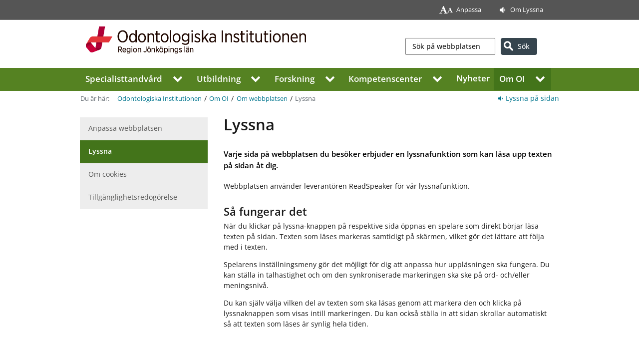

--- FILE ---
content_type: text/html; charset=utf-8
request_url: https://rjl.se/odontologiska-institutionen/om-odontologiska-institutionen/om-webbplatsen/lyssna/
body_size: 51390
content:
<!DOCTYPE html>
    <html lang="sv">
    <head>

<!-- Matomo Tag Manager -->
    <script>
        window.addEventListener('CookieInformationConsentGiven', function (event) {
            if (CookieInformation.getConsentGivenFor('cookie_cat_statistic')) {
                var _mtm = window._mtm = window._mtm || [];
                _mtm.push({ 'mtm.startTime': (new Date().getTime()), 'event': 'mtm.Start' });
                var d = document, g = d.createElement('script'), s = d.getElementsByTagName('script')[0];
                g.async = true; g.src = 'https://cdn.matomo.cloud/rjl.matomo.cloud/container_1jgGzr3Y.js'; s.parentNode.insertBefore(g, s);
            }
        }, false);
    </script>
    <!-- End Matomo Tag Manager -->


<meta charset="UTF-8" />


<meta name="UID" content="52436" />

<meta name="viewport" content="width=device-width, initial-scale=1.0">

<link rel="icon" href="/favicon.ico" />
<link href="/apple-touch-icon.png" type="image/png" rel="apple-touch-icon" />
<link href="/apple-touch-icon-60x60.png" type="image/png" rel="apple-touch-icon" sizes="60x60" />
<link href="/apple-touch-icon-76x76.png" type="image/png" rel="apple-touch-icon" sizes="76x76" />
<link href="/apple-touch-icon-120x120.png" type="image/png" rel="apple-touch-icon" sizes="120x120" />
<link href="/apple-touch-icon-152x152.png" type="image/png" rel="apple-touch-icon" sizes="152x152" />
<link rel="image_src" href="/static/images/ui/LJ_social_logo_normal.png" />
    <link rel="canonical" href="https://www.rjl.se/odontologiska-institutionen/om-odontologiska-institutionen/om-webbplatsen/lyssna/" />
<link href="/styles?v=ON8m5YepkUKZYBu5HdbiE72-XDLdmkI-V0k7illcw0g1" rel="stylesheet"/>


<meta name="DC.title" content="Lyssna, Region J&#246;nk&#246;pings l&#228;n" />
<meta name="description" content="Varje sida p&#229; webbplatsen du bes&#246;ker erbjuder en lyssnafunktion som kan l&#228;sa upp texten p&#229; sidan &#229;t dig." />
<meta name="DC.description" content="Varje sida p&#229; webbplatsen du bes&#246;ker erbjuder en lyssnafunktion som kan l&#228;sa upp texten p&#229; sidan &#229;t dig." />
<meta name="DC.date" content="Mon, 07 Jul 2025 16:42:32 GMT" />
<meta name="DC.subject" content="Lyssna" />
<meta name="DC.type" content="text" />
<meta name="DCTERMS.created" content="2018-12-20 07:37" />
<meta name="DCTERMS.modified" content="Mon, 07 Jul 2025 16:42:32 GMT" />
<meta name="DC.publisher" content="Region J&#246;nk&#246;pings l&#228;n" />
<meta name="DC.rights" content="Region J&#246;nk&#246;pings l&#228;n" />
<meta name="DC.organisation" content="Region J&#246;nk&#246;pings l&#228;n" />


<meta name="format-detection" content="telephone=no" />


<meta property="og:title" content="Lyssna" />
<meta property="og:description" content="Varje sida p&#229; webbplatsen du bes&#246;ker erbjuder en lyssnafunktion som kan l&#228;sa upp texten p&#229; sidan &#229;t dig." />
<meta property="og:locale" content="sv_SE" />

    <meta property="og:image" content="/static/images/ui/logo_region_jonkopings_lan_linkedin.jpg" />
    <meta property="og:image:width" content="1200" />
    <meta property="og:image:height" content="627" />
    <meta property="og:image:alt" content="Logotyp för Region Jönköpings län" />



        <title>Lyssna, Region J&#246;nk&#246;pings l&#228;n</title>
        <link href="/Static/font-awesome-4.7.0/css/font-awesome.min.css" rel="stylesheet">
            <link rel='stylesheet' href="/odontologiska-institutionen/css/" />


        <script src="/Static/js/jquery-3.6.0.min.js"></script>
<script src="//f1-eu.readspeaker.com/script/10360/webReader/webReader.js?pids=wr"></script>
<script type="text/javascript">
	<!--
	window.rsConf = { general: { usePost: true } };
	//-->
</script>

        
<script id="CookieConsent" src="https://policy.app.cookieinformation.com/uc.js" data-culture="SV" type="text/javascript"></script>


    </head>

    <body class="fontsize-Standard lineheight-Standard   level3   basicpage chrome v131">
<noscript>
    <div class="no-javascript-outer-container">
        <div class="no-javascript-inner-container">
            <span><i class="fa fa-exclamation-circle"></i> Du har inaktiverat JavaScript. F&#246;r att kunna anv&#228;nda webbplatsens funktionalitet fullt beh&#246;ver JavaScript vara aktiverad.</span>
        </div>
    </div>
</noscript>
        

        <a href="#main" class="skip-link">Hoppa till inneh&#229;ll</a>

<header class='site-header'>
        <div class='global-links'>
            <div>
                <ul class="static-links">
                    <li><a href="/odontologiska-institutionen/om-odontologiska-institutionen/om-webbplatsen/Anpassa-webbplatsen/"><i class="fa fa-font no-padding-aside"></i><i class="fa fa-font small"></i>Anpassa</a></li>
<li><a href="/odontologiska-institutionen/om-odontologiska-institutionen/om-webbplatsen/lyssna/"><i class="fa fa-volume-down no-padding-aside"></i>Om Lyssna</a></li>

                </ul>
                

        <ul>
        </ul>

            </div>
        </div>
        <div class="menu-wrapper">
    <div class="hamburger-menu-outer">
        <button class="hamburger hamburger--squeeze" type="button" aria-label="Visa meny" aria-expanded="false" aria-controls="small-nav-dialog">
            <span class="hamburger-box">
                <span class="hamburger-inner"></span>
            </span>
            <span id="hamburgerText" class="nobr">Meny</span>
        </button>
        <div id="small-nav-dialog" class="modal">
            <nav id="small-nav">
                <div class="mobile-menu-wrapper">
                    <ul class="level-0">



        <li class="  expandable ">
            <a href="/odontologiska-institutionen/specialisttandvard/">Specialisttandv&#229;rd</a>
                <button class="expand-children" aria-expanded="false"><i class="fa fa-chevron-right"></i>
                    <span class="visuallyhidden">Visa undermeny för Specialisttandv&#229;rd</span></button><hr />
                <ul class="level level-1 d-none">



        <li class="   ">
            <a href="/odontologiska-institutionen/specialisttandvard/om-specialisttandvarden/">Om specialisttandv&#229;rden</a>
                <hr />
        </li>
        <li class="  expandable ">
            <a href="/odontologiska-institutionen/specialisttandvard/endodonti/">Avdelningen f&#246;r endodonti</a>
                <button class="expand-children" aria-expanded="false"><i class="fa fa-chevron-right"></i>
                    <span class="visuallyhidden">Visa undermeny för Avdelningen f&#246;r endodonti</span></button><hr />
                <ul class="level level-2 d-none">



        <li class="   ">
            <a href="/odontologiska-institutionen/specialisttandvard/endodonti/kontakt/">Kontakt</a>
                <hr />
        </li>
        <li class="   ">
            <a href="https://folkhalsaochsjukvard.rjl.se/vardstod/tandvard/">V&#229;rdst&#246;d f&#246;r tandv&#229;rd, Folkh&#228;lsa och sjukv&#229;rd</a>
                <hr />
        </li>

                </ul>
        </li>
        <li class="  expandable ">
            <a href="/odontologiska-institutionen/specialisttandvard/odontologisk-radiologi/">Avdelningen f&#246;r odontologisk radiologi</a>
                <button class="expand-children" aria-expanded="false"><i class="fa fa-chevron-right"></i>
                    <span class="visuallyhidden">Visa undermeny för Avdelningen f&#246;r odontologisk radiologi</span></button><hr />
                <ul class="level level-2 d-none">



        <li class="   ">
            <a href="/odontologiska-institutionen/specialisttandvard/odontologisk-radiologi/kontakt/">Kontakt</a>
                <hr />
        </li>
        <li class="   ">
            <a href="https://folkhalsaochsjukvard.rjl.se/vardstod/tandvard/">V&#229;rdst&#246;d f&#246;r tandv&#229;rd, Folkh&#228;lsa och sjukv&#229;rd</a>
                <hr />
        </li>

                </ul>
        </li>
        <li class="  expandable ">
            <a href="/odontologiska-institutionen/specialisttandvard/Klinisk-bettfysiologi/">Avdelningen f&#246;r klinisk bettfysiologi</a>
                <button class="expand-children" aria-expanded="false"><i class="fa fa-chevron-right"></i>
                    <span class="visuallyhidden">Visa undermeny för Avdelningen f&#246;r klinisk bettfysiologi</span></button><hr />
                <ul class="level level-2 d-none">



        <li class="   ">
            <a href="/odontologiska-institutionen/specialisttandvard/Klinisk-bettfysiologi/kontakt/">Kontakt</a>
                <hr />
        </li>
        <li class="   ">
            <a href="https://folkhalsaochsjukvard.rjl.se/vardstod/tandvard/">V&#229;rdst&#246;d f&#246;r tandv&#229;rd, Folkh&#228;lsa och sjukv&#229;rd</a>
                <hr />
        </li>

                </ul>
        </li>
        <li class="  expandable ">
            <a href="/odontologiska-institutionen/specialisttandvard/Oral-protetik/">Avdelningen f&#246;r oral protetik</a>
                <button class="expand-children" aria-expanded="false"><i class="fa fa-chevron-right"></i>
                    <span class="visuallyhidden">Visa undermeny för Avdelningen f&#246;r oral protetik</span></button><hr />
                <ul class="level level-2 d-none">



        <li class="   ">
            <a href="/odontologiska-institutionen/specialisttandvard/Oral-protetik/kontakt/">Kontakt</a>
                <hr />
        </li>
        <li class="   ">
            <a href="https://folkhalsaochsjukvard.rjl.se/vardstod/tandvard/">V&#229;rdst&#246;d f&#246;r tandv&#229;rd, Folkh&#228;lsa och sjukv&#229;rd</a>
                <hr />
        </li>

                </ul>
        </li>
        <li class="  expandable ">
            <a href="/odontologiska-institutionen/specialisttandvard/orofacial-medicin/">Avdelningen f&#246;r orofacial medicin</a>
                <button class="expand-children" aria-expanded="false"><i class="fa fa-chevron-right"></i>
                    <span class="visuallyhidden">Visa undermeny för Avdelningen f&#246;r orofacial medicin</span></button><hr />
                <ul class="level level-2 d-none">



        <li class="   ">
            <a href="/odontologiska-institutionen/specialisttandvard/orofacial-medicin/kontakt/">Kontakt</a>
                <hr />
        </li>
        <li class="   ">
            <a href="https://folkhalsaochsjukvard.rjl.se/vardstod/tandvard/">V&#229;rdst&#246;d f&#246;r tandv&#229;rd, Folkh&#228;lsa och sjukv&#229;rd</a>
                <hr />
        </li>

                </ul>
        </li>
        <li class="  expandable ">
            <a href="/odontologiska-institutionen/specialisttandvard/Ortodonti/">Avdelningen f&#246;r ortodonti</a>
                <button class="expand-children" aria-expanded="false"><i class="fa fa-chevron-right"></i>
                    <span class="visuallyhidden">Visa undermeny för Avdelningen f&#246;r ortodonti</span></button><hr />
                <ul class="level level-2 d-none">



        <li class="   ">
            <a href="/odontologiska-institutionen/specialisttandvard/Ortodonti/kontakt/">Kontakt</a>
                <hr />
        </li>
        <li class="   ">
            <a href="https://folkhalsaochsjukvard.rjl.se/vardstod/tandvard/">V&#229;rdst&#246;d f&#246;r tandv&#229;rd, Folkh&#228;lsa och sjukv&#229;rd</a>
                <hr />
        </li>

                </ul>
        </li>
        <li class="  expandable ">
            <a href="/odontologiska-institutionen/specialisttandvard/parodontologi/">Avdelningen f&#246;r parodontologi</a>
                <button class="expand-children" aria-expanded="false"><i class="fa fa-chevron-right"></i>
                    <span class="visuallyhidden">Visa undermeny för Avdelningen f&#246;r parodontologi</span></button><hr />
                <ul class="level level-2 d-none">



        <li class="   ">
            <a href="/odontologiska-institutionen/specialisttandvard/parodontologi/kontakt/">Kontakt</a>
                <hr />
        </li>
        <li class="   ">
            <a href="https://folkhalsaochsjukvard.rjl.se/vardstod/tandvard/">V&#229;rdst&#246;d f&#246;r tandv&#229;rd, Folkh&#228;lsa och sjukv&#229;rd</a>
                <hr />
        </li>

                </ul>
        </li>
        <li class="  expandable ">
            <a href="/odontologiska-institutionen/specialisttandvard/pedodonti/">Avdelningen f&#246;r pedodonti</a>
                <button class="expand-children" aria-expanded="false"><i class="fa fa-chevron-right"></i>
                    <span class="visuallyhidden">Visa undermeny för Avdelningen f&#246;r pedodonti</span></button><hr />
                <ul class="level level-2 d-none">



        <li class="   ">
            <a href="/odontologiska-institutionen/specialisttandvard/pedodonti/kontakt/">Kontakt</a>
                <hr />
        </li>
        <li class="   ">
            <a href="https://folkhalsaochsjukvard.rjl.se/vardstod/tandvard/">V&#229;rdst&#246;d f&#246;r tandv&#229;rd, Folkh&#228;lsa och sjukv&#229;rd</a>
                <hr />
        </li>

                </ul>
        </li>
        <li class="  expandable ">
            <a href="/odontologiska-institutionen/specialisttandvard/kakkirurgi/">K&#228;kkirurgiska kliniken</a>
                <button class="expand-children" aria-expanded="false"><i class="fa fa-chevron-right"></i>
                    <span class="visuallyhidden">Visa undermeny för K&#228;kkirurgiska kliniken</span></button><hr />
                <ul class="level level-2 d-none">



        <li class="   ">
            <a href="/odontologiska-institutionen/specialisttandvard/kakkirurgi/kontakt/">Kontakt</a>
                <hr />
        </li>
        <li class="   ">
            <a href="https://folkhalsaochsjukvard.rjl.se/vardstod/tandvard/">V&#229;rdst&#246;d f&#246;r tandv&#229;rd, Folkh&#228;lsa och sjukv&#229;rd</a>
                <hr />
        </li>

                </ul>
        </li>
        <li class="  expandable ">
            <a href="/odontologiska-institutionen/specialisttandvard/tandtekniska_lab/">Tandtekniskt laboratorium</a>
                <button class="expand-children" aria-expanded="false"><i class="fa fa-chevron-right"></i>
                    <span class="visuallyhidden">Visa undermeny för Tandtekniskt laboratorium</span></button><hr />
                <ul class="level level-2 d-none">



        <li class="   ">
            <a href="/odontologiska-institutionen/specialisttandvard/tandtekniska_lab/kontakt/">Kontakt</a>
                <hr />
        </li>

                </ul>
        </li>

                </ul>
        </li>
        <li class="  expandable ">
            <a href="/odontologiska-institutionen/utbildning/">Utbildning</a>
                <button class="expand-children" aria-expanded="false"><i class="fa fa-chevron-right"></i>
                    <span class="visuallyhidden">Visa undermeny för Utbildning</span></button><hr />
                <ul class="level level-1 d-none">



        <li class="   ">
            <a href="/odontologiska-institutionen/utbildning/Valkommen-att-utbilda-dig-hos-oss/">V&#228;lkommen att utbilda dig hos oss</a>
                <hr />
        </li>
        <li class="  expandable ">
            <a href="/odontologiska-institutionen/utbildning/st-utbildning/">ST-utbildning</a>
                <button class="expand-children" aria-expanded="false"><i class="fa fa-chevron-right"></i>
                    <span class="visuallyhidden">Visa undermeny för ST-utbildning</span></button><hr />
                <ul class="level level-2 d-none">



        <li class="   ">
            <a href="/odontologiska-institutionen/utbildning/st-utbildning/ansokan-till-tjanst-som-st-tandlakare/">Ans&#246;kan till tj&#228;nst som ST-tandl&#228;kare</a>
                <hr />
        </li>
        <li class="  expandable ">
            <a href="/odontologiska-institutionen/utbildning/st-utbildning/utbildningsprogram/">Utbildningsprogram</a>
                <button class="expand-children" aria-expanded="false"><i class="fa fa-chevron-right"></i>
                    <span class="visuallyhidden">Visa undermeny för Utbildningsprogram</span></button><hr />
                <ul class="level level-3 d-none">



        <li class="   ">
            <a href="/odontologiska-institutionen/utbildning/st-utbildning/utbildningsprogram/examinationer-ht-2025/">Examinationer ht. 2025</a>
                <hr />
        </li>
        <li class="   ">
            <a href="/odontologiska-institutionen/utbildning/st-utbildning/utbildningsprogram/seminarieprogram-endodonti-ht-2025/">Utbildningsprogram endodonti ht. 2025</a>
                <hr />
        </li>
        <li class="   ">
            <a href="/odontologiska-institutionen/utbildning/st-utbildning/utbildningsprogram/seminarieprogram-klinisk-bettfysiologi-ht-2025/">Utbildningsprogram klinisk bettfysiologi ht. 2025</a>
                <hr />
        </li>
        <li class="   ">
            <a href="/odontologiska-institutionen/utbildning/st-utbildning/utbildningsprogram/seminarieprogram-kakkirurgi-ht-2025/">Utbildningsprogram k&#228;kkirurgi ht. 2025</a>
                <hr />
        </li>
        <li class="   ">
            <a href="/odontologiska-institutionen/utbildning/st-utbildning/utbildningsprogram/seminarieprogram-odontologisk-radiologi-ht-2025/">Utbildningsprogram odontologisk radiologi ht. 2025</a>
                <hr />
        </li>
        <li class="   ">
            <a href="/odontologiska-institutionen/utbildning/st-utbildning/utbildningsprogram/seminarieprogram-oral-protetik-ht-2025/">Utbildningsprogram oral protetik ht. 2025</a>
                <hr />
        </li>
        <li class="   ">
            <a href="/odontologiska-institutionen/utbildning/st-utbildning/utbildningsprogram/seminarieprogram-orofacial-medicin-ht-2025/">Utbildningsprogram orofacial medicin ht. 2025</a>
                <hr />
        </li>
        <li class="   ">
            <a href="/odontologiska-institutionen/utbildning/st-utbildning/utbildningsprogram/seminarieprogram-ortodonti-ht-2025/">Utbildningsprogram ortodonti ht. 2025</a>
                <hr />
        </li>
        <li class="   ">
            <a href="/odontologiska-institutionen/utbildning/st-utbildning/utbildningsprogram/seminarieprogram-parodontologi-ht-2025/">Utbildningsprogram parodontologi ht. 2025</a>
                <hr />
        </li>
        <li class="   ">
            <a href="/odontologiska-institutionen/utbildning/st-utbildning/utbildningsprogram/seminarieprogram-pedodonti-ht-2025/">Utbildningsprogram pedodonti ht. 2025</a>
                <hr />
        </li>

                </ul>
        </li>
        <li class="   ">
            <a href="/odontologiska-institutionen/utbildning/st-utbildning/klinisk-traning/">Klinisk tr&#228;ning</a>
                <hr />
        </li>

                </ul>
        </li>
        <li class="  expandable ">
            <a href="/odontologiska-institutionen/utbildning/kurser/">V&#229;ra kurser</a>
                <button class="expand-children" aria-expanded="false"><i class="fa fa-chevron-right"></i>
                    <span class="visuallyhidden">Visa undermeny för V&#229;ra kurser</span></button><hr />
                <ul class="level level-2 d-none">



        <li class="   ">
            <a href="/odontologiska-institutionen/utbildning/kurser/just-kurser/">JUST-kurser</a>
                <hr />
        </li>
        <li class="   ">
            <a href="/odontologiska-institutionen/utbildning/kurser/lustgassedering/">Lustgassedering</a>
                <hr />
        </li>
        <li class="   ">
            <a href="https://lok.rjl.se/Extern/activities/listactivities_ext.aspx?inapp=1&amp;cat1=Folktandv&#229;rden">Folktandv&#229;rdens kursprogram</a>
                <hr />
        </li>

                </ul>
        </li>
        <li class="   ">
            <a href="/odontologiska-institutionen/utbildning/kontakt/">Kontakt</a>
                <hr />
        </li>

                </ul>
        </li>
        <li class="  expandable ">
            <a href="/odontologiska-institutionen/forskning/">Forskning</a>
                <button class="expand-children" aria-expanded="false"><i class="fa fa-chevron-right"></i>
                    <span class="visuallyhidden">Visa undermeny för Forskning</span></button><hr />
                <ul class="level level-1 d-none">



        <li class="  expandable ">
            <a href="/odontologiska-institutionen/forskning/om-forskningen/">Forskning vid Odontologiska Institutionen</a>
                <button class="expand-children" aria-expanded="false"><i class="fa fa-chevron-right"></i>
                    <span class="visuallyhidden">Visa undermeny för Forskning vid Odontologiska Institutionen</span></button><hr />
                <ul class="level level-2 d-none">



        <li class="   ">
            <a href="/odontologiska-institutionen/forskning/om-forskningen/vetenskapliga_publikationer/">Vetenskapliga publikationer</a>
                <hr />
        </li>
        <li class="   ">
            <a href="/odontologiska-institutionen/forskning/om-forskningen/Doktors_licentiatavhandlingar/">Doktors- och licentiatavhandlingar</a>
                <hr />
        </li>
        <li class="   ">
            <a href="/odontologiska-institutionen/forskning/om-forskningen/disputerade-medarbetare/">Disputerade medarbetare</a>
                <hr />
        </li>
        <li class="   ">
            <a href="/odontologiska-institutionen/forskning/om-forskningen/bocker-och-larobokskapitel/">B&#246;cker och l&#228;robokskapitel</a>
                <hr />
        </li>

                </ul>
        </li>
        <li class="  expandable ">
            <a href="/odontologiska-institutionen/forskning/diagnostik-och-prediktion/">Diagnostik och prediktion</a>
                <button class="expand-children" aria-expanded="false"><i class="fa fa-chevron-right"></i>
                    <span class="visuallyhidden">Visa undermeny för Diagnostik och prediktion</span></button><hr />
                <ul class="level level-2 d-none">



        <li class="   ">
            <a href="/odontologiska-institutionen/forskning/diagnostik-och-prediktion/Kariesriskbedomning-och-nya-potentiella-biomarkorer-for-karies-hos-ungdomar/">Kariesriskbed&#246;mning och nya potentiella biomark&#246;rer f&#246;r karies hos ungdomar</a>
                <hr />
        </li>
        <li class="   ">
            <a href="/odontologiska-institutionen/forskning/diagnostik-och-prediktion/forskning-12/">Normering av testbatteri f&#246;r bed&#246;mning av orofacial funktion</a>
                <hr />
        </li>

                </ul>
        </li>
        <li class="  expandable ">
            <a href="/odontologiska-institutionen/forskning/epidemiologi/">Epidemiologi</a>
                <button class="expand-children" aria-expanded="false"><i class="fa fa-chevron-right"></i>
                    <span class="visuallyhidden">Visa undermeny för Epidemiologi</span></button><hr />
                <ul class="level level-2 d-none">



        <li class="   ">
            <a href="/odontologiska-institutionen/forskning/epidemiologi/parodontit-och-bmi-finns-det-nagot-samband2/">Parodontit och BMI - finns det ett samband?</a>
                <hr />
        </li>
        <li class="   ">
            <a href="/odontologiska-institutionen/forskning/epidemiologi/prevalence-of-impacted-maxillary-canines---an-epidemiological-study-in-a-region-with-systematically-implemented-interceptive-treatment/">Prevalence of impacted maxillary canines - an epidemiological study in a region with systematically implemented interceptive treatment</a>
                <hr />
        </li>

                </ul>
        </li>
        <li class="  expandable ">
            <a href="/odontologiska-institutionen/forskning/klinisk-behandlingsforskning/">Klinisk behandlingsforskning</a>
                <button class="expand-children" aria-expanded="false"><i class="fa fa-chevron-right"></i>
                    <span class="visuallyhidden">Visa undermeny för Klinisk behandlingsforskning</span></button><hr />
                <ul class="level level-2 d-none">



        <li class="   ">
            <a href="/odontologiska-institutionen/forskning/klinisk-behandlingsforskning/Forskning-1/">Faktorer som p&#229;verkar behandlingsresultatet vid TwinBlock-behandling</a>
                <hr />
        </li>
        <li class="   ">
            <a href="/odontologiska-institutionen/forskning/klinisk-behandlingsforskning/materialforskning_kobolt_krom/">Materialforskning kobolt/krom</a>
                <hr />
        </li>
        <li class="   ">
            <a href="/odontologiska-institutionen/forskning/klinisk-behandlingsforskning/periapical-status-and-technical-quality-in-root-canal-filled-teeth-in-a-cross-sectional-study-jonkoping-sweden/">Periapical status and technical quality in root canal filled teeth in a cross sectional study (J&#246;nk&#246;ping, Sweden)</a>
                <hr />
        </li>
        <li class="   ">
            <a href="/odontologiska-institutionen/forskning/klinisk-behandlingsforskning/forskning-12/">Role of antibiotics in conjunction with oral bone augmentation procedures</a>
                <hr />
        </li>

                </ul>
        </li>

                </ul>
        </li>
        <li class="  expandable ">
            <a href="/odontologiska-institutionen/kompetenscenter-for-sallsynta-odontologiska-tillstand/">Kompetenscenter</a>
                <button class="expand-children" aria-expanded="false"><i class="fa fa-chevron-right"></i>
                    <span class="visuallyhidden">Visa undermeny för Kompetenscenter</span></button><hr />
                <ul class="level level-1 d-none">



        <li class="  expandable ">
            <a href="/odontologiska-institutionen/kompetenscenter-for-sallsynta-odontologiska-tillstand/om-kompetenscenter/">Om Kompetenscenter f&#246;r s&#228;llsynta odontologiska tillst&#229;nd</a>
                <button class="expand-children" aria-expanded="false"><i class="fa fa-chevron-right"></i>
                    <span class="visuallyhidden">Visa undermeny för Om Kompetenscenter f&#246;r s&#228;llsynta odontologiska tillst&#229;nd</span></button><hr />
                <ul class="level level-2 d-none">



        <li class="   ">
            <a href="/odontologiska-institutionen/kompetenscenter-for-sallsynta-odontologiska-tillstand/om-kompetenscenter/samverkan/">Samverkan – Kompetenscenter och andra organisationer</a>
                <hr />
        </li>

                </ul>
        </li>
        <li class="   ">
            <a href="/odontologiska-institutionen/kompetenscenter-for-sallsynta-odontologiska-tillstand/fou_utb/">Forskning och utbildning</a>
                <hr />
        </li>
        <li class="   ">
            <a href="/Folktandvarden/Kompetenscenter-for-sallsynta-odontologiska-tillstand/">F&#246;r dig som patient</a>
                <hr />
        </li>
        <li class="   ">
            <a href="https://folkhalsaochsjukvard.rjl.se/vardstod/tandvard/kompetenscenter/">F&#246;r dig som behandlare</a>
                <hr />
        </li>
        <li class="   ">
            <a href="/odontologiska-institutionen/kompetenscenter-for-sallsynta-odontologiska-tillstand/nyheter-fran-kompetenscenter/">Nyheter fr&#229;n Kompetenscenter</a>
                <hr />
        </li>

                </ul>
        </li>
        <li class="   ">
            <a href="/odontologiska-institutionen/nyheter/">Nyheter</a>
                <hr />
        </li>
        <li class="  expandable ">
            <a href="/odontologiska-institutionen/om-odontologiska-institutionen/">Om OI</a>
                <button class="expand-children" aria-expanded="false"><i class="fa fa-chevron-right"></i>
                    <span class="visuallyhidden">Visa undermeny för Om OI</span></button><hr />
                <ul class="level level-1 d-none">



        <li class="   ">
            <a href="/odontologiska-institutionen/om-odontologiska-institutionen/om-odontologiska-instutitionen/">Om Odontologiska Institutionen inom Folktandv&#229;rden, Region J&#246;nk&#246;pings l&#228;n</a>
                <hr />
        </li>
        <li class="   ">
            <a href="/odontologiska-institutionen/om-odontologiska-institutionen/ledning-och-organisation/">Ledning och organisation</a>
                <hr />
        </li>
        <li class="  expandable ">
            <a href="/odontologiska-institutionen/om-odontologiska-institutionen/att-jobba-vid-OI/">Lediga tj&#228;nster vid Odontologiska Institutionen</a>
                <button class="expand-children" aria-expanded="false"><i class="fa fa-chevron-right"></i>
                    <span class="visuallyhidden">Visa undermeny för Lediga tj&#228;nster vid Odontologiska Institutionen</span></button><hr />
                <ul class="level level-2 d-none">



        <li class="   ">
            <a href="/odontologiska-institutionen/om-odontologiska-institutionen/att-jobba-vid-OI/nadia-jobbar-som-tandskoterska-pa-avdelningen-for-odontologisk-radiologi/">Nadia jobbar som tandsk&#246;terska p&#229; avdelningen f&#246;r odontologisk radiologi</a>
                <hr />
        </li>

                </ul>
        </li>
        <li class="   ">
            <a href="/odontologiska-institutionen/om-odontologiska-institutionen/samverkan/">Samverkan</a>
                <hr />
        </li>
        <li class="   ">
            <a href="/odontologiska-institutionen/om-odontologiska-institutionen/kontakt/">Kontakt</a>
                <hr />
        </li>
        <li class="  expandable ">
            <a href="/odontologiska-institutionen/om-odontologiska-institutionen/om-webbplatsen/">Om webbplatsen</a>
                <button class="expand-children" aria-expanded="false"><i class="fa fa-chevron-right"></i>
                    <span class="visuallyhidden">Visa undermeny för Om webbplatsen</span></button><hr />
                <ul class="level level-2 d-none">



        <li class="   ">
            <a href="/odontologiska-institutionen/om-odontologiska-institutionen/om-webbplatsen/Anpassa-webbplatsen/">Anpassa webbplatsen</a>
                <hr />
        </li>
        <li class=" current  ">
            <a href="/odontologiska-institutionen/om-odontologiska-institutionen/om-webbplatsen/lyssna/">Lyssna</a>
                <hr />
        </li>
        <li class="   ">
            <a href="/odontologiska-institutionen/om-odontologiska-institutionen/om-webbplatsen/Om-cookies/">Om cookies</a>
                <hr />
        </li>
        <li class="   ">
            <a href="/odontologiska-institutionen/om-odontologiska-institutionen/om-webbplatsen/Tillganglighetsredogorelse/">Tillg&#228;nglighetsredog&#246;relse</a>
                <hr />
        </li>

                </ul>
        </li>
        <li class="  expandable ">
            <a href="/odontologiska-institutionen/om-odontologiska-institutionen/oi-50-ar/">OI 50 &#229;r</a>
                <button class="expand-children" aria-expanded="false"><i class="fa fa-chevron-right"></i>
                    <span class="visuallyhidden">Visa undermeny för OI 50 &#229;r</span></button><hr />
                <ul class="level level-2 d-none">



        <li class="   ">
            <a href="/odontologiska-institutionen/om-odontologiska-institutionen/oi-50-ar/amela/">Amela s&#228;tter alltid patienten i centrum</a>
                <hr />
        </li>
        <li class="   ">
            <a href="/odontologiska-institutionen/om-odontologiska-institutionen/oi-50-ar/amira-vill-fortsatta-vaxa/">Amira vill forts&#228;tta v&#228;xa</a>
                <hr />
        </li>
        <li class="   ">
            <a href="/odontologiska-institutionen/om-odontologiska-institutionen/oi-50-ar/Anna-Stanton-enhetschef-kakkirurgiska-kliniken/">Anna ger plats &#229;t andra att v&#228;xa</a>
                <hr />
        </li>
        <li class="   ">
            <a href="/odontologiska-institutionen/om-odontologiska-institutionen/oi-50-ar/anna-vill-inspirera-andra/">Anna vill inspirera andra</a>
                <hr />
        </li>
        <li class="   ">
            <a href="/odontologiska-institutionen/om-odontologiska-institutionen/oi-50-ar/camilla-brinner-for-sitt-arbete/">Camilla brinner f&#246;r sitt arbete</a>
                <hr />
        </li>
        <li class="   ">
            <a href="/odontologiska-institutionen/om-odontologiska-institutionen/oi-50-ar/einar-vill-bygga-broar/">Einar vill bygga broar &#246;ver kompetenser</a>
                <hr />
        </li>
        <li class="   ">
            <a href="/odontologiska-institutionen/om-odontologiska-institutionen/oi-50-ar/goran-har-levt-som-han-lart/">G&#246;ran har levt som han l&#228;rt</a>
                <hr />
        </li>
        <li class="   ">
            <a href="/odontologiska-institutionen/om-odontologiska-institutionen/oi-50-ar/johanna-ar-van-vid-det-ovanliga/">Johanna &#228;r van vid det ovanliga</a>
                <hr />
        </li>
        <li class="   ">
            <a href="/odontologiska-institutionen/om-odontologiska-institutionen/oi-50-ar/kristian-vill-lara-tillsammans-med-andra/">Kristian vill l&#228;ra tillsammans med andra</a>
                <hr />
        </li>

                </ul>
        </li>

                </ul>
        </li>

                    </ul>
                </div>
            </nav>
        </div>
    </div>



            
            <div class="multi-header"><figure class="logo"><div><span class="hidden-description">Region J&#246;nk&#246;pings l&#228;n</span><a href="/odontologiska-institutionen/"><img src="/globalassets/folktandvarden/odontologiska-institutionen/sitehuvud-och-sitefot/oi.png?preset=" alt=""/></a></div></figure><form role="search" class="search-form" method="get" action="/odontologiska-institutionen/sok/"><input id="qq" type="search" name="q" aria-label="Sök" placeholder="Sök på webbplatsen" /><button type="submit" value="Sök"><span class="nobr">Sök</span></button></form><a class="search-link" href="/odontologiska-institutionen/sok/"><span class="nobr">Sök</span></a><div class="clearfix"></div></div>

        <nav aria-label="Huvudmeny" id="main-nav">
            <div class='first-level'>
<ul>
<li class="  expandable ">
    
        <a href="/odontologiska-institutionen/specialisttandvard/" >Specialisttandv&#229;rd</a>
        <button aria-haspopup="true" aria-expanded="false" class="level-1-trigger clear-button-styles fa fa-chevron-down"><span><span class="visuallyhidden">Visa undermeny för Specialisttandv&#229;rd</span></span></button>

    
        <ul class="menu-lvl-2">
                <li class=''><a href="/odontologiska-institutionen/specialisttandvard/om-specialisttandvarden/">Om specialisttandv&#229;rden</a></li>
                <li class=''><a href="/odontologiska-institutionen/specialisttandvard/endodonti/">Avdelningen f&#246;r endodonti</a></li>
                <li class=''><a href="/odontologiska-institutionen/specialisttandvard/odontologisk-radiologi/">Avdelningen f&#246;r odontologisk radiologi</a></li>
                <li class=''><a href="/odontologiska-institutionen/specialisttandvard/Klinisk-bettfysiologi/">Avdelningen f&#246;r klinisk bettfysiologi</a></li>
                <li class=''><a href="/odontologiska-institutionen/specialisttandvard/Oral-protetik/">Avdelningen f&#246;r oral protetik</a></li>
                <li class=''><a href="/odontologiska-institutionen/specialisttandvard/orofacial-medicin/">Avdelningen f&#246;r orofacial medicin</a></li>
                <li class=''><a href="/odontologiska-institutionen/specialisttandvard/Ortodonti/">Avdelningen f&#246;r ortodonti</a></li>
                <li class=''><a href="/odontologiska-institutionen/specialisttandvard/parodontologi/">Avdelningen f&#246;r parodontologi</a></li>
                <li class=''><a href="/odontologiska-institutionen/specialisttandvard/pedodonti/">Avdelningen f&#246;r pedodonti</a></li>
                <li class=''><a href="/odontologiska-institutionen/specialisttandvard/kakkirurgi/">K&#228;kkirurgiska kliniken</a></li>
                <li class=''><a href="/odontologiska-institutionen/specialisttandvard/tandtekniska_lab/">Tandtekniskt laboratorium</a></li>
        </ul>


</li>
<li class="  expandable ">
    
        <a href="/odontologiska-institutionen/utbildning/" >Utbildning</a>
        <button aria-haspopup="true" aria-expanded="false" class="level-1-trigger clear-button-styles fa fa-chevron-down"><span><span class="visuallyhidden">Visa undermeny för Utbildning</span></span></button>

    
        <ul class="menu-lvl-2">
                <li class=''><a href="/odontologiska-institutionen/utbildning/Valkommen-att-utbilda-dig-hos-oss/">V&#228;lkommen att utbilda dig hos oss</a></li>
                <li class=''><a href="/odontologiska-institutionen/utbildning/st-utbildning/">ST-utbildning</a></li>
                <li class=''><a href="/odontologiska-institutionen/utbildning/kurser/">V&#229;ra kurser</a></li>
                <li class=''><a href="/odontologiska-institutionen/utbildning/kontakt/">Kontakt</a></li>
        </ul>


</li>
<li class="  expandable ">
    
        <a href="/odontologiska-institutionen/forskning/" >Forskning</a>
        <button aria-haspopup="true" aria-expanded="false" class="level-1-trigger clear-button-styles fa fa-chevron-down"><span><span class="visuallyhidden">Visa undermeny för Forskning</span></span></button>

    
        <ul class="menu-lvl-2">
                <li class=''><a href="/odontologiska-institutionen/forskning/om-forskningen/">Forskning vid Odontologiska Institutionen</a></li>
                <li class=''><a href="/odontologiska-institutionen/forskning/diagnostik-och-prediktion/">Diagnostik och prediktion</a></li>
                <li class=''><a href="/odontologiska-institutionen/forskning/epidemiologi/">Epidemiologi</a></li>
                <li class=''><a href="/odontologiska-institutionen/forskning/klinisk-behandlingsforskning/">Klinisk behandlingsforskning</a></li>
        </ul>


</li>
<li class="  expandable ">
    
        <a href="/odontologiska-institutionen/kompetenscenter-for-sallsynta-odontologiska-tillstand/" >Kompetenscenter</a>
        <button aria-haspopup="true" aria-expanded="false" class="level-1-trigger clear-button-styles fa fa-chevron-down"><span><span class="visuallyhidden">Visa undermeny för Kompetenscenter</span></span></button>

    
        <ul class="menu-lvl-2">
                <li class=''><a href="/odontologiska-institutionen/kompetenscenter-for-sallsynta-odontologiska-tillstand/om-kompetenscenter/">Om Kompetenscenter f&#246;r s&#228;llsynta odontologiska tillst&#229;nd</a></li>
                <li class=''><a href="/odontologiska-institutionen/kompetenscenter-for-sallsynta-odontologiska-tillstand/fou_utb/">Forskning och utbildning</a></li>
                <li class=''><a href="/Folktandvarden/Kompetenscenter-for-sallsynta-odontologiska-tillstand/">F&#246;r dig som patient</a></li>
                <li class=''><a href="https://folkhalsaochsjukvard.rjl.se/vardstod/tandvard/kompetenscenter/">F&#246;r dig som behandlare</a></li>
                <li class=''><a href="/odontologiska-institutionen/kompetenscenter-for-sallsynta-odontologiska-tillstand/nyheter-fran-kompetenscenter/">Nyheter fr&#229;n Kompetenscenter</a></li>
        </ul>


</li>
<li class="   ">
    
        <a href="/odontologiska-institutionen/nyheter/">Nyheter</a>

    


</li>
<li class="parent   expanded">
    
        <a href="/odontologiska-institutionen/om-odontologiska-institutionen/" >Om OI</a>
        <button aria-haspopup="true" aria-expanded="false" class="level-1-trigger clear-button-styles fa fa-chevron-down"><span><span class="visuallyhidden">Visa undermeny för Om OI</span></span></button>

    
        <ul class="menu-lvl-2">
                <li class=''><a href="/odontologiska-institutionen/om-odontologiska-institutionen/om-odontologiska-instutitionen/">Om Odontologiska Institutionen inom Folktandv&#229;rden, Region J&#246;nk&#246;pings l&#228;n</a></li>
                <li class=''><a href="/odontologiska-institutionen/om-odontologiska-institutionen/ledning-och-organisation/">Ledning och organisation</a></li>
                <li class=''><a href="/odontologiska-institutionen/om-odontologiska-institutionen/att-jobba-vid-OI/">Lediga tj&#228;nster vid Odontologiska Institutionen</a></li>
                <li class=''><a href="/odontologiska-institutionen/om-odontologiska-institutionen/samverkan/">Samverkan</a></li>
                <li class=''><a href="/odontologiska-institutionen/om-odontologiska-institutionen/kontakt/">Kontakt</a></li>
                <li class=''><a href="/odontologiska-institutionen/om-odontologiska-institutionen/om-webbplatsen/">Om webbplatsen</a></li>
                <li class=''><a href="/odontologiska-institutionen/om-odontologiska-institutionen/oi-50-ar/">OI 50 &#229;r</a></li>
        </ul>


</li>
</ul>

            </div>
        </nav>


        </div>
        <div>


<nav aria-label="Brödsmulor" class="breadcrumbs-container">
    <div>
        <span class='here'>Du &#228;r h&#228;r: </span>
        <ul class="breadcrumb">

            <li>
                <a href="/odontologiska-institutionen/">Odontologiska Institutionen</a>
            </li>
            <li>
                <span class="separator" aria-hidden="true">/</span>
                <a href="/odontologiska-institutionen/om-odontologiska-institutionen/">Om OI</a>
            </li>
            <li>
                <span class="separator" aria-hidden="true">/</span>
                <a href="/odontologiska-institutionen/om-odontologiska-institutionen/om-webbplatsen/">Om webbplatsen</a>
            </li>

            <li>
                <span class="separator" aria-hidden="true">/</span>
                <span class="here">Lyssna</span>
            </li>
        </ul>
    </div>
	<div class="webreader-player-container">
		<a href="//app-eu.readspeaker.com/cgi-bin/rsent?customerid=10360&amp;lang=sv_se&amp;url=http%3A%2F%2Frjl.se%2Fodontologiska-institutionen%2Fom-odontologiska-institutionen%2Fom-webbplatsen%2Flyssna%2F&amp;readid=page-main-heading&amp;readclass=main-intro,editor" onclick="readpage(this.href, 'webreader-toolbox'); return false;" class="rs_href"><i class="fa fa-volume-down"></i>Lyssna på sidan</a>
		<div class="webreader-toolbox-container">
			<div id="webreader-toolbox" class="rs_addtools rs_splitbutton rs_preserve rs_skip rs_exp"></div>
		</div>
	</div>

</nav>        </div>
    </header>


        <div id="main-content">
            <div class="inner">
<div class="sub-pages">
        <span data-icon="menu" class="label">Om webbplatsen</span>
        <nav aria-label="Undermeny">
            <ul>
                <li class="   " role="presentation">
                    <a href="/odontologiska-institutionen/om-odontologiska-institutionen/om-webbplatsen/Anpassa-webbplatsen/">Anpassa webbplatsen</a>

                </li>
                <li class="parent current  " role="presentation">
                    <a href="/odontologiska-institutionen/om-odontologiska-institutionen/om-webbplatsen/lyssna/">Lyssna</a>
                        <span class="dummy"></span>

                </li>
                <li class="   " role="presentation">
                    <a href="/odontologiska-institutionen/om-odontologiska-institutionen/om-webbplatsen/Om-cookies/">Om cookies</a>

                </li>
                <li class="   " role="presentation">
                    <a href="/odontologiska-institutionen/om-odontologiska-institutionen/om-webbplatsen/Tillganglighetsredogorelse/">Tillg&#228;nglighetsredog&#246;relse</a>

                </li>
            </ul>
        </nav>
</div>                <main id="main">
                    
<div class="news-article article">

    <div class="pseudo block heading-container">
        <h1 id="page-main-heading">Lyssna</h1>
    </div>
    

    <div class="main noAside">
        <div class="pseudo block">
                <p class="main-intro">Varje sida p&#229; webbplatsen du bes&#246;ker erbjuder en lyssnafunktion som kan l&#228;sa upp texten p&#229; sidan &#229;t dig.</p>
            <div class="editor">
                <p>Webbplatsen anv&auml;nder leverant&ouml;ren ReadSpeaker f&ouml;r v&aring;r lyssnafunktion.</p>
<h2>S&aring; fungerar det</h2>
<p>N&auml;r&nbsp;du klickar p&aring; lyssna-knappen p&aring; respektive sida &ouml;ppnas en spelare som direkt b&ouml;rjar l&auml;sa texten p&aring; sidan. Texten som l&auml;ses markeras samtidigt p&aring; sk&auml;rmen, vilket g&ouml;r det l&auml;ttare att f&ouml;lja med i texten.</p>
<p>Spelarens inst&auml;llningsmeny g&ouml;r det m&ouml;jligt f&ouml;r&nbsp;dig att anpassa hur uppl&auml;sningen ska fungera. Du kan st&auml;lla in talhastighet och om den synkroniserade markeringen ska ske p&aring; ord- och/eller meningsniv&aring;.</p>
<p>Du&nbsp;kan sj&auml;lv v&auml;lja vilken del av texten som ska l&auml;sas genom att markera den och klicka p&aring; lyssnaknappen som visas intill markeringen.&nbsp;Du kan ocks&aring; st&auml;lla in att sidan skrollar automatiskt s&aring; att texten som l&auml;ses &auml;r synlig hela tiden.</p>
            </div>
        </div>


    </div>

    <div class="clearfix">
    </div>

<div class="page-footer clearfix pseudo block">
    <div class="page-info">
        <span class='label'>Uppdaterad</span>
        <div>
            <div>2025-07-07 16:42</div>
        </div>
    </div>
    <div class="page-info">
        <span class='label'>Ansvarig</span>
        <div>
            <div>Ellen Haglund</div>
            <div>Folktandv&#229;rden</div>
        </div>
    </div>
    <div class="hidden-print">
        <span class="label">Skriv ut</span>
        <ul class="sharing-is-caring">
            <li>
                <a href="javascript:void(0);" class="print" title="Skriv ut sidans innehåll">
                    <i class="fa fa-print share-icon" aria-hidden="true"></i>
                </a>
            </li>
        </ul>
    </div>
    <div class="hidden-print">
        <span class="label">Direktl&#228;nk</span>
        <ul class="sharing-is-caring">
            <li class="text-center">
                <a id="copyToClipboard" aria-label="Klicka för att kopiera länk" href="#"><i class="fa fa-share-alt share-icon"></i></a>
                <span class="copy-alert" id="copyAlert" aria-live="polite"></span>
            </li>
        </ul>
    </div>
</div>

</div>
                </main>
            </div>
            <div class="clearfix"></div>
        </div> <footer id="site-footer">
	<div class="foot">
        <div class="pseudo block"><h2 class="site-links-caption">Webbplatsen</h2><div class="contents"><ul class="footer-global-links triangulated"><li><a href="/odontologiska-institutionen/om-odontologiska-institutionen/om-webbplatsen/" target="_top">Om webbplatsen</a></li><li><a href="/odontologiska-institutionen/om-odontologiska-institutionen/om-webbplatsen/Tillganglighetsredogorelse/" title="Tillgänglighetsredogörelse">Tillg&#228;nglighetsredog&#246;relse</a></li><li><a href="/odontologiska-institutionen/om-odontologiska-institutionen/om-webbplatsen/Om-cookies/" target="_top">Om cookies</a></li><li><a href="/Folktandvarden/Om-Folktandvarden/Nyheter-fran-Folktandvarden/Prenumerera-pa-nyheter-via-RSS/">Prenumerera p&#229; nyheter via RSS</a></li><li><a href="/odontologiska-institutionen/om-odontologiska-institutionen/english/">In English - The Institute for Postgraduate Dental Education</a></li></ul></div></div><div class='site-info'><div class="link-list block"><h2>Kontakt</h2><div class="contents"><p><img style="float: left;" src="/contentassets/cbd67a1dd9414ca48c5345eaaef83d20/phone-solid.png" alt="telefon" width="60" height="34" />Telefon: <br />010-241 00 00&nbsp;</p><p>&nbsp;</p><p><img style="float: left;" src="/contentassets/cbd67a1dd9414ca48c5345eaaef83d20/map-marker-alt-solid.png" alt="mapn&aring;l" width="60" height="34" /></p><p style="margin: 0px 60px 0px;">Adress:<br />Box 1030<br />551 11 J&ouml;nk&ouml;ping <br />Bes&ouml;ksadress<br />Hermansv&auml;gen 5, 554 53 J&ouml;nk&ouml;ping</p><p>&nbsp;</p><p><img style="float: left;" src="/contentassets/cbd67a1dd9414ca48c5345eaaef83d20/envelope-solid.png" alt="brev" width="50" height="25" /><strong>E-post:</strong><a href="mailto:odontologiska.institutionen@rjl.se">odontologiska.institutionen@rjl.se</a></p></div></div><div class="link-list block"><h2>Odontologiska Institutionen p&#229; sociala medier</h2><div class="contents"><p><a class="socialLinks" href="https://www.linkedin.com/company/folktandvarden-region-jonkopings-lan"><img src="/globalassets/folktandvarden/odontologiska-institutionen/sitehuvud-och-sitefot/linkedin-brands.png" alt="Odontologiska Institutionen p&aring; LinkedIn" width="60" height="34" /></a>&nbsp;<a class="socialLinks" href="https://www.facebook.com/pg/jobbahosfolktandvardenjonkopingslan/posts/"><img src="/globalassets/folktandvarden/odontologiska-institutionen/sitehuvud-och-sitefot/facebook-square-brands.png" alt="Odontologiska Institutionen p&aring; Facebook" width="60" height="34" /></a></p></div></div><div class="link-list block"><h2>V&#229;ra &#246;vriga webbplatser</h2><div class="contents"><ul><li><a href='/Folktandvarden/' >Folktandvården Region Jönköpings län</a></li></ul></div></div></div>

    </div>
</footer>

        <script src="/scriptsbundle?v=BuoQ7nXNY2w_VGRNKOP6olXmbMBnzl9bBbgjNmNO1rA1"></script>

        
        <script type="text/javascript" src="/ClientResources/Scripts/find.js"></script>
<script type="text/javascript">
if(typeof FindApi === 'function'){var api = new FindApi();api.setApplicationUrl('/');api.setServiceApiBaseUrl('/find_v2/');api.processEventFromCurrentUri();api.bindWindowEvents();api.bindAClickEvent();api.sendBufferedEvents();}
</script>

        <script type="module"
                src="/Static/js/friendlycaptcha.module.min.js"
                async
                defer></script>
        <script nomodule src="/Static/js/friendlycaptcha.min.js" async defer></script>
    </body>
</html>


--- FILE ---
content_type: text/css; charset=utf-8
request_url: https://rjl.se/styles?v=ON8m5YepkUKZYBu5HdbiE72-XDLdmkI-V0k7illcw0g1
body_size: 128827
content:
html{font-family:'Open Sans',sans-serif;font-size:92%;font-size:14px;color:#1a1a1a}h1,h2,h3,h4,h5,h6,a,p,ul,ol,.main,figcaption{word-break:normal;word-wrap:break-word}h2,a,p,div,iframe{max-width:100%}a.action-link[href^=http]::after{content:none}a.socialLinks{min-width:auto!important}a.socialLinks>img{outline:none!important}a.socialLinks::after{content:none!important}a.socialLinks::before{content:none!important}.article{text-align:left}strong,b{font-weight:700}button,input{font-family:'Open Sans',sans-serif;font-size:1em;padding:.5em .8em .5em .8em;font-weight:500}input,button,textarea,label,select{font-family:'Open Sans',sans-serif}a:focus-visible,button:focus-visible,input:focus,select:focus,textarea:focus,.extended-click-area:focus,video:focus{outline-style:solid;outline-width:3px;outline-color:#000;outline-offset:3px;border-radius:3px}.skip-link:focus,.global-links a:focus{outline-color:#fff;outline-offset:2px}#main-nav a:focus-visible,#main-nav button:focus-visible,#small-nav a:focus,#small-nav button:focus,button.hamburger:focus,a.search-link:focus{outline-color:#fff;outline-offset:-4px}.sub-pages a:focus,.sub-pages button:focus,.extended-click-area:focus{outline-offset:-2px}#site-footer a:focus,#site-footer button:focus{outline-color:#fff;outline-offset:1px}#main-nav ul.menu-lvl-2 li a,.sharing-is-caring a,.jobtable a{outline-offset:3px}.editor a,button.collapse-button{outline-offset:2px}.editor strong,.editor b{color:#000}button,input[type=button],input[type=submit],.action-link{background-color:#0063a1;background-color:#00758e}input,select,textarea{font-size:1em;padding:.2em .2em}span.nobr{white-space:nowrap}button:hover,input[type=submit]:hover,input[type=button]:hover,button>.nobr:hover,button>span:hover,a[href^=mailto]{cursor:pointer;text-decoration:underline}textarea,input{border:1px solid #777}input[type=checkbox],input[type=radio]{border:none}*{-moz-box-sizing:border-box;box-sizing:border-box}body{background-color:#fff;text-align:center;margin:0;overflow-y:scroll;position:relative}img{border:none}a,li{background-repeat:no-repeat}a:hover{cursor:pointer;text-decoration:underline}.js .extended-click-area{cursor:pointer}.extended-click-area:hover h2{text-decoration:underline}form button:focus,form button:hover,input[type=submit]:focus,input[type=submit]:hover{background:#777;border-color:#777}:active,form input:active,form button:active{outline:none}.global-links *:active,#main-nav *:active,.footer-menu *:active,#site-footer *:active,.social-media-header *:active{outline:none}figure.logo a{display:block}button.action{border:1px solid #3b3b3b;border-left:none;position:relative;color:#fff;border-radius:.3em;border:.1em solid #00758e;position:relative;padding:.5em .8em .5em .8em;font-weight:500;font-size:1em}#main-content,.no-javascript-inner-container{max-width:960px;margin:0 auto;min-width:160px;text-align:left}#main-content>.inner{border-radius:0;border:none}#main-content>.inner,.inner,.multi-header{max-width:960px;margin:0 auto;min-width:160px;text-align:left}body.fockup{background:url('/static/images/provisoriska/Desktop Nyhet.png');background-position:top center;background-repeat:repeat-x;height:3000px}body.fockup>*{display:none;visibility:hidden}h1{color:#1a1a1a}h2{color:#1a1a1a;font-size:1.2em;margin:2em 0 0 0}.area.top .block>h2{margin-top:.52em}p{margin:0 0}.editor p{margin:0 0 1em}th{background-color:#ccc}th.num,td.num{text-align:right;padding-right:.4em}ul{padding:0;margin:0;list-style-type:none}a{text-decoration:none;cursor:pointer;color:#00758e}a[href]{}a[href]::before{height:0;width:0;content:'';border-width:.36em;border-right-width:.26em;border-top-color:transparent;border-right-color:transparent;border-bottom-color:transparent;border-left-color:inherit;border-left-color:currentColor}.editor a[href],.link-list a[href],.news-list a[href],.jobs-block a[href],form a[href]{position:relative;display:inline-block;padding-left:.55em}.editor a[href]{}.search-result form h3 a[href]{margin-left:0;padding-left:0}li>a[href]{vertical-align:text-top}.link-list.block a[href]{padding-left:.8em}.link-list.block .editor li a[href]{padding-left:.5em;margin-left:0}.link-list.block .triangulated{margin-left:.2em}.link-list.block .triangulated a[href]{padding:0 0 0 .1em}.jobs-block a[href]{display:block}.editor a[href]::before,.link-list a[href]::before,.news-list a[href]::before,.jobs-block a[href]::before,.social-media-content-area a[href]::before,form a[href]::before{display:inline-block;border-style:solid;position:absolute;left:0;top:.28em}.read-more h2::before{content:'';height:0;width:0;display:inline-block;border-style:solid;border-top-color:transparent;border-bottom-color:transparent;border-right-color:transparent;border-width:.3em;left:0;top:.33em;margin-top:.15em}.jobs-block.on-a-start-page a::before{top:.48em}.link-list a[href]{padding-left:1.2em}.editor a[href]::before{top:.4em}.news-list a[href]::before{top:.28em}.news-list .more a[href]::before,.jobs-block .more a[href]::before{top:.68em}.puff .editor a::before{top:.8em}#artikel::before,.logo a::before,.sharing-is-caring a::before,header a[href]::before,.sub-pages a::before,.thumbnails a::before,.thumbnails button::before,.action-link::before,.triangulated a::before,.breadcrumb a::before,.search-result form.search a::before,.jobtable a::before,.editor a[href^=mailto]::before,#epi-quickNavigator a::before{content:none;border-width:0}.editor a[href^=mailto]{padding-left:0}a[href].action-link::before{border-width:0}.prev::before,.action-link.up::before,a[href].prev::before{display:inline;border-style:none;border-width:0;width:auto;height:auto}.foot .site-info .link-list a::before{content:''}#site-footer a[href^=http]::after{content:url('/static/images/ikoner/external_tighter_white.png');margin-left:.45em}dt,dd{display:inline-block;vertical-align:top}dt{font-weight:bold}fieldset{margin-bottom:1em}legend{font-weight:bold;padding:0 .3em}p{font-size:1em}ul.rss a{display:inline-block;padding-left:2.2em;color:#000;line-height:1.1;font-size:1em}ul.rss{padding-left:.6em;padding-top:.3em}ul.rss li{display:inline-block;list-style-type:none;position:relative;margin-bottom:1.2em}ul.rss li::before{display:inline-block;background-color:#fd9f13;content:'';width:1.8em;height:1.7em;color:#fff;position:absolute;left:0;bottom:.2em;z-index:0}ul.rss li::after{content:'.';font-weight:bold;font-size:1.4em;position:absolute;color:#fff;display:inline-block;z-index:6;left:0;bottom:.1em;border-radius:.1em;padding:0 .65em 0 0;border:.2em solid #fd9f13}ul.rss a::before{content:'';position:absolute;left:-.7em;bottom:-.4em;border:.25em solid #fff;border-radius:2em;padding:.95em .95em;border-bottom:none;border-left:none}ul.rss a.rss::after{content:'';position:absolute;left:-.4em;bottom:-.1em;border:.25em solid #fff;border-radius:1.4em;padding:.6em;border-bottom:none;border-left:none}ul.links,#main-contentul.links{list-style-type:none;margin-top:.8em}ul.links li,#main-content ul.links li{list-style-type:none;position:relative}ul.links a{display:inline-block;padding:.4em .4em .4em 1.4em}ul.links a::before{content:'';height:0;width:0;display:inline-block;border:.28em solid transparent;border-left:.36em solid #0c6aa5;position:absolute;left:.6em;top:.7em}body #epi-quickNavigator{top:1.9em}#main-content ul.rss{margin-bottom:1.4em}body,body.fontsize-standard{font-size:1em}body.fontsize-mindre{font-size:.8em}body.fontsize-storre{font-size:1.2em}body.fontsize-storst{font-size:1.5em}body,body.typeface-standard{font-family:'Open Sans','Segoe UI',Verdana,sans-serif}body,body.lineheight-standard{line-height:1.33}.editor,.lineheight-standard .editor,.main-intro,.line-height-standard .main-intro{line-height:1.5}body.lineheight-storre{line-height:1.5}.lineheight-storre .editor,.lineheight-storre .main-intro{line-height:1.66}body.lineheight-storst{line-height:1.66}.lineheight-storst .editor,.lineheight-storst .main-intro{line-height:2}body,body.wordspacing-standard{word-spacing:normal}ul{list-style-type:none}ul{margin:0}input[name=q]{position:relative}#small-nav{display:none}#main-menu ul{padding:0;margin:.4em 0}#main-nav>ul>li{padding-left:0;position:relative}#main-nav li.expandable{position:relative}#main-nav ul{margin-left:0}#main-menu .first-level>ul>li.expanded,#main-menu .first-level>ul>li.current{background-color:#fff;font-weight:bold}.first-level a{color:#fff}#main-menu .first-level>ul>li.expanded>a,#main-menu .first-level>ul>li.current>a{color:#ce1141;padding-top:0;padding-right:.3em;font-weight:700;vertical-align:middle}#main-menu .first-level>ul{margin-top:.4em}#main-menu .first-level>ul>li{margin-top:0}#main-menu .first-level>ul>li.expanded::after,#main-menu .first-level>ul>li.current::after{content:'';position:static;display:inline-block;vertical-align:bottom;height:0;width:0;padding:0;margin:0;border-style:solid;border-width:2.8em 0 0 1.4em;border-width:2.86em 0 0 1.46em;border-color:#ce1141 transparent transparent #fff;margin-left:-.2em;margin-right:-.2em}@font-face{font-family:'PTS';src:url("/static/fonts/PTS.woff2") format("woff2");font-weight:normal;font-style:normal}[class^="i-"],[class*=" i-"]{font-family:'PTS'!important;speak:none;font-style:normal;font-weight:normal;font-variant:normal;text-transform:none;line-height:1;-webkit-font-smoothing:antialiased;-moz-osx-font-smoothing:grayscale}.i-behovsanalys:before{content:""}.i-forstudie:before{content:""}.i-program:before,.i-programarbete:before{content:""}.i-systemhandling:before{content:""}.i-projektering:before{content:""}.i-upphandling:before{content:""}.i-produktion:before{content:""}.i-oversikt:before,.i-overlamning:before{content:""}.i-uppfoljning:before{content:""}.regionfastigheter-article .contact h3{margin-bottom:.2em}.regionfastigheter-article form button[type=submit]{margin-top:.6em}.regionfastighet{margin-bottom:2em}.regionfastighet h1{font-size:1.3em}.regionfastighet_skede_container,.regionfastighet_skede_container.block{display:flex;width:100%;margin-top:30px;position:relative}p+.regionfastighet_skede_container{margin-top:15px}.regionfastighet_skede_container .regionfastighet_skede{flex:1;font-size:2.4em;border:1px solid #ccc;margin:3px;position:relative;height:46px;overflow:hidden}.regionfastighet_skede_container .regionfastighet_skede:first-of-type{margin-left:0;border-radius:20px 0 0 20px}.regionfastighet_skede_container .regionfastighet_skede:last-of-type{margin-right:0;border-radius:0 20px 20px 0}.regionfastighet_skede_container .regionfastighet_skede .regionfastighet_bg{height:44px;width:0%}.regionfastighet_skede_container .regionfastighet_skede span{position:absolute;left:50%;top:50%;transform:translate(-50%,-50%);-ms-transform:translate(-50%,-50%)}.regionfastighet_skede_container.regionfastighet_skede_container_above,.regionfastighet_skede_container.regionfastighet_skede_container_below{margin:0 3px}.regionfastighet_skede_container .regionfastighet_skede_text{flex:1;font-size:.9em;margin:0 3px;position:relative;top:0;left:0;text-align:center}.regionfastighet_skede_container.regionfastighet_skede_container_above .regionfastighet_skede_text span{top:1.5em}.regionfastighet_skede_container.regionfastighet_skede_container_below .regionfastighet_skede_text span{top:-1.5em}.regionfastighet_skede_container.regionfastighet_skede_container_above .regionfastighet_skede_text:nth-child(odd) span{display:none}.regionfastighet_skede_container.regionfastighet_skede_container_below .regionfastighet_skede_text:nth-child(even) span{display:none}.regionfastighet_skede_container .regionfastighet_skede_text:first-of-type{margin-left:0}.regionfastighet_skede_container .regionfastighet_skede_text:last-of-type{margin-right:0}.regionfastighet_skede_container .regionfastighet_skede_text span{position:absolute;z-index:10;left:50%;transform:translate(-50%,-50%);-ms-transform:translate(-50%,-50%)}.regionfastighet_skede_container.mobile{display:block}.regionfastighet_skede_container.mobile .regionfastighet_skede{width:100%;margin:5px 0;padding:0;border:none;border-radius:20px;height:50px}.regionfastighet_skede_container.mobile .regionfastighet_skede .regionfastighet_bg{height:50px}.regionfastighet-area{padding:0 .6em;margin-bottom:4rem}.regionfastighet_status{display:block;position:relative;width:15rem;height:1.5rem;margin-bottom:.25rem;margin-top:.25rem;border:1px solid #333;border-radius:5px}.regionfastighet-statusbar{position:absolute;height:100%;left:0;border-radius:4px}.regionfastighet-statusbar-yellow{background:#e5e600}.regionfastighet-statusbar-green{background:green}.Form__Validation__Summary{margin-bottom:20px;border:1px solid red;padding:10px}.Form__Validation__Summary h3{margin:0 0 10px 0}.Form__Validation__Summary .Form__Validation__Summary__List{}.Form__Validation__Summary .Form__Validation__Summary__List li{display:block;color:red}.Form__Validation__Summary .Form__Validation__Summary__List li a{display:block;color:red}.xforms.block form{padding:0}.xforms.block .validation-summary-errors{padding:0}form{padding:.8em}form input,form textarea,form select{min-width:280px;max-width:400px;width:50%}@media screen and (max-width:719px){form input,form textarea,form select{width:100%}}form input[type=submit]{min-width:0;width:auto}form [type=submit]:disabled{opacity:.5}form input[type=date],form input[type=datetime],form input[type=time],form input[type=number],form input[type=checkbox],form input[type=radio]{min-width:0;width:auto}form i{display:block;padding-bottom:2em}form i+.validation-summary-errors{padding-top:0}form ul li{list-style-type:none}form ul.fields{width:100%}form ul.fields li.field,form.xformcss td{padding-bottom:1em;float:left}form ul.fields li.field.full-width{width:100%}form ul.fields li.field.half-width{width:50%;padding-right:1.2em}form ul.fields li.field.one-third{width:33%;padding-right:1.2em}form ul.fields li.field.half-width select,form ul.fields li.field.one-third select{min-width:0;width:100%}form ul.fields li.field.no-form-element{display:none}form ul.fields li.field input[type=checkbox],form ul.fields li.field input[type=checkbox]+input[type=hidden],input[type=hidden]+label.left.width-auto,form.xformcss td input[type=checkbox],form.xformcss td input[type=radio]{width:auto;min-width:0;max-width:100%;float:left}form ul.fields li.field input[type=checkbox]+input[type=hidden]+label.left.width-auto{padding-left:.4em}form ul.fields li.field textarea,form.xformcss td textarea{width:50%;height:80px}form ul.fields li.field,form ul.fields li.field label,form ul.fields li.field span.field-validation-error,form.xformcss td,form.xformcss td label,form.xformcss td span.field-validation-error{width:100%;display:inline-block}form ul.fields .input-max-width{max-width:400px}form span.field-validation-error{color:#ad1c1c}form.xformcss td input,form.xformcss td textarea,form.xformcss td select,.Form__Element__Caption,.FormTextbox__Input{display:block!important}.Form__Element__Caption~label{display:block}.Form__NavigationBar__Action,.Form__NavigationBar__ProgressBar{margin-top:.8rem}.Form__NavigationBar__Action.btnPrev{margin-right:.8rem}form.xformcss button[type=submit],form.xformcss input[type=submit],.FormSubmitButton{margin:0}form td{padding:0}.validation-summary-errors+form{padding-top:0;margin-top:0}.jobssearchpage form label span{display:block}@media screen and (max-width:719px){.jobssearchpage form textarea,.jobssearchpage form input,.jobssearchpage form select,form.xformscss textarea,form.xformscss input,form.xformscss select{width:100%;min-width:100%;max-width:100%}form input[type=date],form input[type=datetime],form input[type=time],form input[type=number]{width:auto}form ul.fields li.field.half-width,form ul.fields li.field.one-third,form ul.fields li.field.no-form-element{width:100%;padding-right:0}}.validation-summary-valid{display:none}.validation-summary-errors{padding:2em 0}.validation-summary-errors>span{font-size:1.3em;display:block;margin-bottom:.1em}.validation-summary-errors ul li{list-style:decimal;color:#ad1c1c;margin-left:20px;padding:.2em 0}#main-content form .input-validation-error{border-color:#ad1c1c;margin-bottom:0}.sub-pages{float:left}.sub-pages>nav>ul>li>ul.d-none{display:none}.sub-pages>nav>ul>li.expanded>ul{display:block;background-color:#fafafa;padding:0 0 0 0}.sub-pages>nav>ul>li.expanded>ul.display-override{display:none}.sub-pages>nav>ul>li{color:#007e9a}.sub-pages>nav>ul>li>a{display:inline-block;padding:.9em .5em .9em .85em;margin:0 .2em .2em .4em;position:relative;color:#575756;word-break:break-word;max-width:85%}.sub-pages>nav>ul>li>ul>li>a{display:block;padding:.8em .2em .8em 3.1em;margin:0 .2em .2em .2em;color:#00758e;color:#575756}.sub-pages>nav>ul>li.expandable,.sub-pages>nav>ul>li.expanded{position:relative}.sub-pages>nav>ul>li.parent>a{font-weight:600}.sub-pages>nav>ul>li.expandable button.expand-children{display:inline-block;vertical-align:top;padding:0 0 0 0;position:absolute;right:0}.sub-pages>nav>ul>li.current,.sub-pages>nav>ul>li>ul>li.current,.sub-pages>nav>ul>li>ul>li.parent{background-color:#00758e;background-color:#ce1141}.sub-pages>nav>ul>li.current>a,.sub-pages>nav>ul>li>ul>li.current>a,.sub-pages>nav>ul>li>ul>li.parent>a{color:#fff}#wrap{margin:0 2em}.with-menu #wrap{margin:0;overflow-x:hidden}.main-intro{margin-top:0}.sub-pages{height:.4em;overflow:hidden;background-color:none}.sub-pages>nav>ul{background-color:#ededed}.sub-pages>nav>ul>li.current.expanded::before{content:''!important}.sub-pages>a{display:inline-block;vertical-align:top;min-width:24%;max-width:49%;margin:.5%;box-sizing:border-box;background-color:#777;color:#fff;padding:.5em;padding:0;display:none;word-break:break-word;background-color:#615a4a;border-top-right-radius:1.2em;border:.5em solid #615a4a;border-image:url(/static/images/ui/hornet.png) 32 32 round}.sub-pages>a.current{background-color:#b1063a;border-color:#b1063a;border-image:url(/static/images/ui/hornet-current.png) 32 32 round}.sub-pages-visible .sub-pages>a{min-height:3em;display:inline-block}.sub-pages button.expand-children{background-color:inherit;width:15%;height:32px;margin-top:5px;margin-right:3px;margin-left:0;position:absolute;right:0;top:0}.sub-pages .expandable button.expand-children i{color:#2f4c51}.sub-pages .current.expanded button.expand-children i{color:#fff}.sub-pages .expanded button.expand-children i{color:#2f4c51}.sub-pages .expandable.active ul{background-color:#fafafa}.sub-pages button.expand-children i{transition:transform .3s}.sub-pages .active>button.expand-children .rotate,.sub-pages .expanded>button.expand-children i{transform:rotate(90deg)}.sub-pages .expanded>button.expand-children i.rotate-back{transform:rotate(0deg)}.expander{background-color:#000;color:#fff;line-height:.1;border-radius:12px;border:1px solid #000;font-size:.8em;padding:0 .4em}.news-article,.regionfastigheter-article img{max-width:100%;display:block}.news-article .faux-bootstrap .row{margin-left:0;margin-right:0}.news-list .more,.jobs-block .more{text-align:right}.news-list.on-a-start-page .more,.jobs-block.on-a-start-page .more{border-top:1px solid #dadada}.jobs-block .content{width:100%}.news-list .more>a,.jobs-block .more>a{display:inline-block;padding:.4em .6em .6em;margin-top:.8em;font-weight:600}figure>img{width:100%}.block img{margin-bottom:.3em}.breadcrumb{font-size:1em}.breadcrumb>a{display:inline-block;padding:.2em 0}.breadcrumb.again{display:none}.elva-sjuttiosju,.puff-area .elva-sjuttiosju{background-position-y:36%;background-attachment:scroll;position:relative}.elva-sjuttiosju-contact{background-color:#ededed;position:relative;margin-top:.6em;margin-bottom:1em;padding:.6em 0 2.2em 0}.elva-sjuttiosju-contact .link-list a{padding-left:.48em}.elva-sjuttiosju-contact .block{padding-top:0;padding-bottom:0;margin-bottom:0}.elva-sjuttiosju-contact .block h2{font-size:1.2em;font-weight:bold;margin-top:0;margin-bottom:.2em;padding-top:0;padding-bottom:0}.elva-sjuttiosju-contact .block h2 .fa{margin-left:.15em;font-size:1.6em;vertical-align:middle}.elva-sjuttiosju-contact .border-frame-top-container{position:absolute;z-index:10;right:0;top:-28px;width:100%;height:28px;border-bottom:8px solid #ce1141}.elva-sjuttiosju-contact .border-frame-top-container .border-frame-top-content{float:right;width:80px;height:20px;background:#ce1141}.elva-sjuttiosju-contact .border-frame-top-container .border-frame-top-content img{height:30px;position:absolute;right:12px;top:-1px;z-index:15}.elva-sjuttiosju-contact .border-frame-top-container .border-frame-top-content-border{float:right;border-bottom:20px solid #ce1141;border-left:20px solid transparent}.main .elva-sjuttiosju-contact{display:none}aside .elva-sjuttiosju-contact{display:block}@media screen and (max-width:719px){.main .elva-sjuttiosju-contact{display:block}}.puff-area .epi-editContainer{width:100%}.puff-area .epi-editContainer div[data-epi-block-id]{width:99%;margin:.5%;display:inline-block;vertical-align:top;position:relative;max-height:none;min-width:200px;min-height:260px}.puff-area .epi-editContainer div[data-epi-block-id] .puff{min-height:100px;max-height:none;background-size:cover;position:relative}.puff-area .epi-editContainer div[data-epi-block-id] .height-dummy{margin:0;min-height:320px}.block{padding:0 .6em;margin:0 0 2.4em 0}.block>h2{margin-bottom:.4em}div.pseudo.block.heading-container{margin-bottom:2em}.search-result-counter-text{font-size:1em;font-weight:normal}.news-break{height:.2em;background-color:#b1063a;width:40%;margin:1.2em 0 0 0;margin-top:5em}.page-footer>div{display:inline-block;width:100%;-moz-box-sizing:border-box;box-sizing:border-box;vertical-align:top}.page-footer>.page-info{width:100%;margin:0;background-color:#ededed}.page-footer .author,.page-footer .article-date{color:#9f8f6d}.skiptranslate.goog-te-gadget{color:#fff}.site-header{display:block}.site-header>.global-links{width:100%;background-color:#1a1a1a;height:40px;padding-top:7px;text-align:center}.site-header>.global-links>div{max-width:960px;width:100%;text-align:right;display:inline-block}.site-header>.global-links ul{display:inline-block;width:auto;margin:0 auto;text-align:right;vertical-align:top}.site-header>.global-links ul.static-links{position:relative}.site-header>.global-links{border-bottom:.1em solid #777}.site-header>.global-links li{display:inline-block;vertical-align:top}.site-header>.global-links a{display:inline-block;padding:.3em 2.2em .2em .3em;font-size:.9em;vertical-align:text-bottom;margin:.1em 0 .1em .1em;color:#fff}.site-header>.global-links ul:nth-of-type(2) li:last-child a{padding-right:0}.site-header>.global-links .fa{padding-right:.6em;vertical-align:middle;font-size:1.4em}.site-header>.global-links .fa-font{padding:0}.site-header>.global-links .fa-font.small{padding-right:.6em;font-size:.9em}.site-header>.global-links a[href^=http]::after{content:url('/static/images/ikoner/external_tighter_white.png');margin-left:.2em}.site-header .logo,.site-header .search-form{display:inline-block;vertical-align:top;width:auto;margin:.4% 0% 1.5% 1%;-moz-box-sizing:border-box;box-sizing:border-box}.site-header .hamburger{display:none}.site-header .logo{position:relative;float:left;padding:.2em .2em .2em .2em;text-align:left}.site-header .logo img{max-width:100%}.site-header .logo a{float:left;border-radius:3px}.site-header .multi-header .logo h1{margin:0;line-height:0}.site-header .logo h1,.site-header .logo h2{display:inline}.site-header .logo h2{position:relative;top:33px;font-weight:100;font-size:1.4em}.site-header .search-form{text-align:right;float:right;width:auto;display:flex;padding-top:2rem}label[for=qq],label[for=q]{color:transparent;display:block}.search-form input,.search-form button,input[type=button],input[type=submit]{margin-top:2.2em;margin-top:.9em;font-size:1em;padding:.6em .6em .6em .5em}.search-form input{border:1px solid #333;border-radius:2px;border-color:#777;box-shadow:0 0 1px #ccc;min-width:180px;max-width:55%;width:49%}button,input[type=button],input[type=submit]{margin-left:.8em;position:relative;padding:.4em 1.1em .5em 1.1em;margin-right:0}form.xformcss button[type=submit],form.xformcss input[type=submit],.FormSubmitButton{font-size:1.2em;display:block}.search-form button,button.search{position:relative;padding:.5em 1.1em .6em 2.4em;margin-right:0}.search-form button::before,button.search::before{content:url('/static/images/ikoner/search button.png');color:#fff;display:inline-block;position:absolute;left:.1em;top:0;bottom:0}.logo>.name{display:block;font-size:3.6em}.logo>.subname{display:block;font-size:2em}.outer.site-head{}.outer.site-head #home{display:none}.page-info{margin:.5em 0;padding:.5em 0 .6em}.page-footer .label{display:inline-block;vertical-align:top;max-width:25%;min-width:16%;padding:.4em 1em .4em 0;font-size:.9em;font-weight:600}.foot .link-list img{vertical-align:text-bottom}.foot .link-list.warped img{margin-bottom:0}.page-info>div{padding:.3em 0 .3em .9em;font-size:.9em;line-height:1.36}.page-info>div,#main-content .sharing-is-caring{display:inline-block;vertical-align:top;max-width:74%}#main-content .sharing-is-caring{padding:0 2.2em 0 1em;margin:0}.sharing-is-caring li{min-width:4em;min-height:4em;vertical-align:text-top}.sharing-is-caring a>span{display:none}.sharing-is-caring a::after{content:none}.sharing-is-caring li{display:inline-block;position:relative}.sharing-is-caring .share-icon{color:#36454e;font-size:32px}.sharing-is-caring .copy-alert{position:absolute;margin-top:7px;margin-left:7px}@media screen and (max-width:560px){#site-footer{margin-top:1.2em}}#site-footer .foot{text-align:left}.site-links-caption{text-align:left;padding:1em}#site-footer .warped{display:none;text-align:left;margin-top:0}#site-footer .warped.triangulated a{padding-left:0;padding-top:0}#site-footer .foot .footer-global-links{display:block;max-width:960px;margin:0 auto;border-bottom:1px solid #999;padding-left:5em}.footer-global-links li a{display:inline-block;padding:.4em}#site-footer .site-info{max-width:960px;margin:0 auto;text-align:justify}#site-footer .site-info>div{display:inline-block;vertical-align:top;-moz-box-sizing:border-box;box-sizing:border-box;text-align:left;max-width:92%}#site-footer h2{font-size:1.05em;margin:0 0 1em 0;padding:1em 0 1em 0}#site-footer .foot .ufoot{display:block;max-width:960px;margin:5.6em auto 0}.ufoot img{margin-right:.6em}#site-footer pre{font-family:'Open Sans','Segoe UI','sans-serif';font-size:1.05em;line-height:1.2;white-space:pre-wrap}#site-footer{padding-bottom:0}body>img{position:absolute}.foot h2{color:#fff}.searchpage .current-page{display:block;color:#4d4d4d;font-size:1.2em;padding:0 0 .5em .2em}input[name=fodelsetid]{display:block}.searchpage .current-page{margin-left:1.2em}.paging-button.next::after,button.next span::after{content:url(/static/images/ikoner/white_right.png);padding:0 .3em}.paging-button.last::after,button.last span::after{content:url(/static/images/ikoner/white_right.png) url(/static/images/ikoner/white_right.png);padding:0 .3em}.paging-button.prev::before,button.prev span::before,.action-link.up::before{content:url(/static/images/ikoner/white_left.png);padding:.3em}.paging-button.first::before,button.first span::before{content:url(/static/images/ikoner/white_left.png) url(/static/images/ikoner/white_left.png);padding:.3em}button.prev>span::before,button.next>span::after,button.first>span::before,button.last>span::after,button.prev>span,button.next>span,button.first>span,button.last>span{vertical-align:middle}@media screen and (max-width:572px){.search-result button.last{margin-top:1.8em}}@media(max-width:719px) and (min-width:572px){.search-result button.last{margin-top:0}}@media(max-width:788px) and (min-width:719px){.search-result button.last{margin-top:1.8em}}@media screen and (max-width:335px){.search-result button.prev{margin-top:1.8em}}@media screen and (max-width:455px){.search-result button.next{margin-top:1.8em}}.mina-nyheter-listblock .current-page{margin-left:.8em;display:block;color:#4d4d4d;font-size:1.2em;padding:0 0 .5em .2em}.mina-nyheter-listblock .buttons{background-color:#dadada;padding:1em}.mina-nyheter-listblock form{padding:0;margin-top:.8em}.mina-nyheter-listblock .next-last-buttons{margin-top:.8em}.paging a:hover{}.paging a::after{content:none}.paging a,.paging a::before{vertical-align:middle}.jobssearchpage .selectors{margin:0 0 .8em 0;padding:1em .66em 1.5em .6em}.jobssearchpage table{border:none}.jobssearchpage th{background-color:#fff;border:none}.jobssearchpage td{border:none}.jobssearchpage tr{min-height:2em}.jobssearchpage .refiners{margin-top:1.2em}.jobssearchpage .fritext,.jobssearchpage input[type=submit]{display:inline-block}.jobssearchpage .refiners>label{display:inline-block;margin-right:1.2em}.jobssearchpage .buttons{margin:1.5em 0 0}.jobssearchpage .buttons input{margin-right:14%}.jobssearchpage .main button{margin:0}.jobssearchpage tr:nth-child(2n+1){background-color:#f6f6f6}.jobssearchpage tr:hover{background-color:#ededed}.jobssearchpage aside .logo{margin-bottom:2em}table.jobtable{margin:0 0 1.2em;width:100%}table.jobtable thead tr th{padding-top:.6rem;padding-bottom:.4rem}table.jobtable tbody tr td{padding-top:.5rem;padding-bottom:.5rem}table.jobtable thead tr th:nth-child(1),table.jobtable tbody tr td:nth-child(1){padding-left:.5rem}table.jobtable thead tr th:nth-child(2),table.jobtable thead tr th:nth-child(3){padding-right:.5rem}table.jobtable thead tr th:nth-child(4){padding-left:.5rem}table.jobtable tbody tr td:nth-child(2),table.jobtable tbody tr td:nth-child(3){padding-right:.5rem}table.jobtable .enddate{min-width:120px;padding-left:.5rem}.jobssearchpage input[type=text]{padding-left:.2em}.jobssearchpage .inner button{padding:.5em .7em .6em 2.4em}.jobssearchpage .inner button span{font-size:1em}.jobssearchpage .buttons button span::before{content:url('/static/images/ikoner/search button.png');padding:0;position:absolute;left:.1em;top:.15em}.action-link{color:#fff;border-radius:.4em;padding:.58em .6em .68em .6em;margin:.2em;display:inline-block;vertical-align:top;font-size:1.2em;text-align:center;min-width:15%;margin:.8em 1em .2em 0}.action-link:hover{text-decoration:underline}#site-footer,#site-footer a{color:#fff}#site-footer .loner{color:#fff;min-width:60%}#site-footer .foot{background-color:#1a1a1a;color:#fff;text-align:center}#site-footer .footer-global-links{display:inline-block;max-width:960px;text-align:left;padding:0}#site-footer .footer-global-links>li,#site-footer .more,#site-footer .link-list li{display:inline-block;position:relative}#site-footer .link-list{width:31%;margin-right:2%}#site-footer .site-info .link-list:last-child{margin-right:0%}#site-footer .link-list li{min-width:60%}#site-footer .link-list a{min-width:60%}#site-footer .footer-global-links{padding:1.1em 0}#site-footer .footer-global-links>li>a,#site-footer .more,#site-footer .link-list a{display:inline-block;padding:1em 1em 1em 2em;font-size:1em;width:auto}#site-footer .footer-global-links>li>a{padding:.1em 3em 1em 1em;margin-right:1em}.loner{display:inline-block;min-width:55%;margin-top:1em}#site-footer .footer-global-links>li>a{font-size:1.1em}#site-footer .more::before{content:'';border:.36em solid transparent;border-left:.4em solid #aaa;display:inline-block;height:0;width:0}#site-footer .more{padding-left:1.2em;padding-bottom:1.2em}#site-footer .link.list{max-width:33%}#site-footer .more::before{left:.2em}#site-footer .link-list a{display:inline-block;padding:.1em 0 .2em .72em}#site-footer .link-list a::before{left:0;top:.4em}#site-footer .link-list a[href^=mailto]{display:block;margin-top:0}.ufoot{text-align:right;padding-bottom:2em}.ufoot img{max-width:95%}.short-header{display:none}.parent-link{display:none}#main-nav .first-level{width:100%;background-color:#ce1141;text-align:center;min-height:3.3rem}#main-nav .first-level>ul{display:inline-block;max-width:960px;margin:0;width:100%;text-align:left;margin-top:0}#main-nav .first-level>ul>li{display:inline-block;vertical-align:middle;position:relative;text-align:center;border-top:none}#main-nav .first-level>ul>li>ul>li>a{font-size:.95em;width:100%;display:inline-block}#main-nav .first-level>ul>li>ul{max-width:960px;margin-bottom:0;padding-bottom:0}#main-nav>ul>li.expanded>ul{display:none}#main-nav>ul>li.expanded>ul{display:inline-block;padding:1em 2em .3em;display:list-item;list-style-type:none;margin:0 auto;text-align:left}#main-nav>ul>li.expanded>ul>li{min-width:26%;display:block;position:relative}#main-nav>ul>li:hover{overflow:visible}#main-menu{background-color:transparent;text-align:center}#main-nav>ul{max-width:960px;margin:0 auto;min-width:160px;text-align:left}#main-nav>ul>li{display:inline-block}#main-nav>.first-level>ul>li>a{padding:.7rem .3rem .7rem .3rem;margin-left:.5rem;font-size:1.2em;font-weight:600;line-height:1;border-radius:3px}#main-nav>.first-level>ul>li>button{height:45px;width:45px;font-size:20px;position:unset}#main-nav>.first-level>ul>li>button:hover{text-decoration:none}#main-nav .first-level>ul>li{-moz-box-sizing:border-box;box-sizing:border-box}.search-form .buttons{background-color:#dadada;padding:1em}.search-form button{max-width:25%}#main-nav>ul>li.parent ul{display:block;width:100%;float:left;max-width:960px;background-color:#fff;color:#333;border:none}#main-nav>ul>li.expanded ul,#main-nav>ul>li.parent ul{display:none}#main-nav>ul>li.expanded ul>li>a{border:none;margin:0 0 .1em 0;display:inline-block;color:#00758e;color:#575756;padding:.6em .8em .4em .8em;font-size:1em;text-transform:none;width:96%;width:auto}#main-nav>ul>li.expanded ul>li:hover{background-color:inherit;background:inherit}#main-nav>ul>li.expanded ul>li:hover>a{color:#000}#main-nav>ul>li.expanded ul>li.current>a{font-weight:bold}.short-header{display:none}.site-header{display:block}#main-menu #home,#main-menu form{display:inline-block;vertical-align:text-bottom;width:40%;margin:0 3% 0 0}.outer.site-head{background-color:#fff}.sub-pages,#main-content .article{display:inline-block;vertical-align:top;height:auto}.sub-pages{width:25.4%;margin:0 2.5% 2em 0;padding:1em}#main-content .article{width:70.834%}.full-width #main-content .article{width:100%}figure{margin:1.8em 0 2.6em 0;padding:0}figcaption{padding:.8em 1.4em .4em .8em;font-size:.9em;color:#363636;background-color:#ededed}figcaption .author{display:block;font-style:normal;font-weight:normal}.sub-pages>a{display:block;color:#333;background:none;border:none;margin:.4em 0 .4em 0;padding-left:.2em;font-size:1.2em;width:auto;min-width:0;max-width:90%}.sub-pages .label{color:#1a1a1a;visibility:visible;text-align:left;font-weight:600;text-transform:uppercase;padding:.2em 0 1.9em 1.2em;font-size:1.3em;display:inline-block;margin-left:.52em}.sub-pages .label::before{content:url('/static/images/ikoner/desktop menu icon.png');position:absolute;left:0;top:.4em}@media screen and (min-width:719px){.sub-pages .label{display:none}}.full.width #main-content .main{width:100%}#main-content .main{float:left;width:71.9%;padding-right:4em}.full-width #main-content .main{padding:0 0}.full-width .news-list img{display:none}#main-content .sub-pages{padding:1.3em 0 0 0;width:26.664%}.sub-pages>a::before{content:'';height:0;width:0;border:.4em solid transparent;border-left:.4em solid #000;display:inline-block}.breadcrumbs-container{width:100%;max-width:960px;display:flex;align-items:center;justify-content:space-between;margin:0 auto}.breadcrumb{display:inline-block;border:none;text-align:left;padding:.4em 0 .4em .7em}.breadcrumb .separator,.breadcrumb li>a[href]{vertical-align:middle}.breadcrumb li{display:inline-block}.breadcrumb a,.breadcrumbs-container .here{padding:.3em .1em .3em .1em;text-transform:none;color:#00758e;font-size:.9em}.breadcrumbs-container .here{color:#616970}[data-icon]{position:relative}[data-icon-inte]::before{font-family:'LigatureSymbols';-webkit-font-feature-settings:"liga" 1,"dlig" 1;-moz-font-feature-settings:"liga=1, dlig=1";-ms-font-feature-settings:"liga" 1,"dlig" 1;-o-font-feature-settings:"liga" 1,"dlig" 1;font-feature-settings:"liga" 1,"dlig" 1;display:inline-block;vertical-align:bottom;padding-right:.4em;text-transform:none;content:attr(data-icon)}h1{font-size:2.2em;margin-top:.4em;line-height:1.3;font-weight:600}h2{font-weight:600}#main-content{margin-top:.3em}.main-intro{font-size:1.1em;color:#000;margin-bottom:2em;font-weight:600}#main-content .main,#main-content aside{display:inline-block;vertical-align:top;-moz-box-sizing:border-box;box-sizing:border-box}#main-content .main{width:64.9%;padding-right:3.1%}#main-content aside{width:35.1%;border-left:1px dotted #555}#main-content aside a.read-more{min-height:3.1em}#main-content aside>div:last-child{margin-bottom:4%}.link-list a{min-width:55%;position:relative;display:inline-block;vertical-align:middle;padding:0 0 .25em .5em;margin-top:.25em}.link-list .editor a{margin-top:0}.rss.link-list a[href],.rss.link-list.block a[href]{background-repeat:no-repeat;background-image:url('/static/images/ikoner/rss.png');background-position:.2em .08em;padding-left:1.6em}.rss.link-list.block a[href]::before{border-width:0}#site-footer>.footer-menu{background-color:#ef4144;text-align:center;color:#fff}.footer-menu [data-icon=tilemenu]{display:none}.site-links-caption{display:none}#main-menu-again{width:100%;background-color:#ce1141;color:#fff;margin-top:1.2em;padding-bottom:2.2em;height:auto}#main-menu-again .footer-menu{max-width:960px;text-align:left;margin:0 auto}.footer-menu>ul{padding-top:4.2em;display:block;text-align:justify}.footer-menu>ul>li{display:inline-block;vertical-align:top;text-align:left;width:15%;margin:.75%}.main,aside{margin-bottom:1.2em}.page-footer{margin-top:2.6%;background-color:#ededed}.footer-menu>ul>li>a{color:#fff;display:inline-block;min-height:2.4em;font-weight:600}.footer-menu>ul>li>ul{display:block;margin:0 0 0 -.5em;padding:.43em 0}.footer-menu>ul>li>ul>li{font-size:.9em;color:#fff}.footer-menu>ul>li>a{display:inline-block;padding:.2em .45em .15em 0}.triangulated li,span.triangulated{position:relative;max-width:100%}span.triangulated{color:#00758e}.triangulated li a::before,span.triangulated::before{content:'';height:0;width:0;display:inline-block;border-style:solid;border-top-color:transparent;border-bottom-color:transparent;border-right-color:transparent;border-width:.36em;position:absolute;left:0;top:.33em;margin-top:.15em}.triangulated li a::before{position:unset;left:unset;top:unset}.triangulated li,span.triangulated{padding-left:.6em}span.triangulated{display:inline-block}.triangulated li>a,span.triangulated>a{color:inherit;padding:.2em .45em .15em 0}.path a{margin:0 .2em 0 0}.path a::after{content:' / ';margin-left:.2em;color:#616970;font-size:1.2em}.path a:hover::after{text-decoration:none}.path a:last-child::after{content:none}.skip-link{color:#fff;padding:.3em;position:absolute;left:3em;z-index:9999;top:-1000px;border-radius:3px}.skip-link:focus,.skip-link:active{width:auto;margin-top:.5em;background-color:#000;top:0}.site-header>.global-links ul:first-child li:first-child a{padding-left:0}#main-content .settings form{font-size:1.2em;margin-bottom:1.2em}#main-content .settings form li{padding:.4em .2em}#main-content .settings form input{margin-right:.6em;margin-left:.3em}#main-content .settings form button{margin:0 0 .5em 0;font-size:1em}body{color:#1a1a1a}table{margin:1.5em 0;border-collapse:collapse;border:1px #ccc solid}table caption{margin-top:.5em;font-size:1.3em;padding:.5em .4em;background:#00758e;color:#fff}@media screen and (max-width:719px){table caption{display:block}}thead,th{text-align:left;background:#ededed;font-weight:600}td,th{padding:.5em .6em .5em .6em;border:.1em solid #ddd}sup,sub{font-size:.9em;padding-left:.1em}hr{border-style:none;border-top:1px solid #ccc;height:.35em}.editor p{color:#1a1a1a}.editor img{height:auto;width:auto;max-width:100%;border:none}.editor strong{font-weight:600;color:#000}.main-intro{font-size:1.1em;margin-bottom:1.2em}h2,.editor h2{font-size:1.6em;font-weight:600;color:#1a1a1a}.editor h2{margin:1.1em 0 .1em 0}.editor h2.utan-ingress{margin-top:0;line-height:1;margin-bottom:.4em}.jobssearchpage h2{margin-top:.4em}.jobssearchpage .filtermessage{margin:.4em .6em}.jobssearchpage .action-link{min-width:51%}.editor a:not(a[href^=mailto]){text-decoration:none;padding-left:.5em;position:relative}.editor a::before{position:absolute;left:0;top:.34em}.editor a:hover{text-decoration:underline}.editor h3{font-size:1.15em;font-weight:600;margin:1.6em 0 .1em 0;margin:1.2em 0 0 0;color:#1a1a1a}.editor h4{font-size:1em;font-weight:600;line-height:1.25;margin:1.8em 0 0 0;margin:1.5em 0 0 0;color:#1a1a1a}.main form ul>li{list-style-type:none}.editor ul,.editor ol{margin:.3em 0 .5em 0;padding-left:1.6em;padding-left:1.4em}.editor li{margin-top:.2em;margin-bottom:.2em;display:list-item}.editor ul{list-style-type:disc}.editor ol{}.editor ol{list-style-type:decimal}.foot .link-list a{background-image:none}.file-icon,.news-article .file-icon{display:inline-block;vertical-align:text-top;width:auto;height:auto;overflow:hidden;margin:0 .1em 0 .34em}.xformcss td,.xformcss table{border:none}.orientationVertical label{display:block}.firefox .xformcss select{min-height:1em}fieldset{border:none;margin:0;padding:0;border:.1em solid #ccc;margin:0 0 .6em}fieldset legend{margin-left:.6em;line-height:1.33}button:active,input[type=submit]:active{outline:none}input[type=submit],button,.action-link{border-radius:.3em;font-weight:500;color:#fff;border:none}.thumbnails{background-color:#ededed}.thumbnails img{vertial-align:middle;margin:0;border:.6em solid transparent;display:inline-block;border:none;outline:1px solid #333;opacity:.6;width:100%}.thumbnails button{width:18.8%;position:static;background:none;border:none;border-radius:0;padding:0;margin:.6%;display:inline;height:auto;text-align:left}.thumbnails button.current img{border:none;outline:3px solid #ce1141;opacity:1}.thumbnails button:focus img{opacity:.9;outline:2px solid #000}ul.social-media-header{width:100%;float:left;display:-webkit-box;display:-moz-box;display:-ms-flexbox;display:-webkit-flex;display:flex;flex-direction:row;margin-bottom:-1px}ul.social-media-header li{vertical-align:middle;-webkit-flex:1;-ms-flex:1;flex:1;border:1px solid #dadada;display:flex}ul.social-media-header li+li{margin-left:1.5%}ul.social-media-header li a{width:100%;background-color:#4e4b4b;color:#fff;height:45px;text-align:center;font-size:.8em;font-weight:600;padding-top:8px}ul.social-media-header li.active{border-bottom:#fff;z-index:2}ul.social-media-header li.active a{background-color:#fff;color:#4e4b4b;height:46px}ul.social-media-header li a:active,ul.social-media-header li a:focus{outline:none;text-decoration:underline}.social-media-block .social-media-block-content{padding:3px;border:1px solid #dadada;overflow-y:hidden;margin-bottom:2rem}.social-media-block-content .social-media-content-area{display:none;height:100%;position:relative}.social-media-block-content .social-media-content-area.active{display:block}.social-media-block-content .social-media-content-area h2{font-size:1.7em;color:#1a1a1a;background:#fff;margin-bottom:0;padding:10px 0 4px 14px;margin-right:14px;white-space:nowrap;overflow:hidden}.social-media-block-content .social-media-content-area.social-media-news h2{margin-right:0}.social-media-block .social-media-block-content .social-media-news{padding:0 14px}.social-media-block .social-media-block-content .social-media-news h2{padding-left:0;padding-right:0}.social-media-news .news-item{width:100%;min-height:110px;max-height:122px;display:inline-block;padding:.8em 0 1.2em 0}.social-media-news .news-item .news-heading{margin:0;display:inline;font-weight:600;font-size:1.17em}.social-media-news .news-item .news-heading>a{padding:0 0 0 .6em;min-height:0;position:relative;display:inline;padding-top:0}.social-media-news figure{margin:0 0 0 1em;float:right;width:35%;max-height:93px;overflow:hidden}.social-media-block-content .all-news{text-align:right;padding:1rem 0}.social-media-block-content .all-news a{min-height:0;position:relative;padding:0 0 0 .6em;font-weight:600}.social-media-block .bottom-link{display:flex;align-items:center;margin-top:1rem;margin-bottom:1rem;padding-top:.8rem;padding-bottom:.8rem;padding-right:1rem;background-color:#f2f2f2;border:2px solid #ebebeb;border-radius:.3em;font-weight:600}.social-media-block .bottom-link .bottom-link-arrow{color:#00758e;font-size:1.6rem!important}.social-media-block .bottom-link .bottom-link-arrow{padding-left:1.4rem;padding-right:.5rem}.social-media-meltwater>iframe{background:#fff}.social-media-meltwater>iframe{width:100%;height:624px;border:none;padding:10px 0 10px 10px}.news-list .item{display:block}.news-list.on-a-start-page .item{border-top:1px solid #dadada;border-bottom:none}.news-list time{display:block;padding-top:.6em;color:#333}.news-list .item>div,.news-list .item>img{display:inline-block;vertical-align:top}.article .news-list img{display:inline-block;vertical-align:top;margin-left:3%;margin-bottom:.6em;margin-top:.3em;float:right;max-width:50%}.startpage .news-list .item>img{display:none}.news-list .item>div.without-image{width:100%}.news-list .item>div.with-image{width:100%}.news-list .item>div{padding-bottom:.9em;color:#333}.news-list h3,.article .news-list h3{font-size:1.3em;margin-top:.2em;margin-bottom:.5em;max-width:100%}.news-list h3,#main-content .article .news-list .without-image h3{max-width:100%}#main-content .news-list.on-a-start-page h3{max-width:96%}aside .news-list h3>a{display:inline-block}.news-list>a{padding:.8em .8em .8em 0;display:inline-block;float:right}.news-list img{margin-left:2.33%}aside .news-list .item>img{display:none}aside .news-list .item>div.with-image{width:auto;width:100%}article .news-list .with-image h3{max-width:100%}.news-list>div.without-image{width:100%}.puff-area .news-list{width:47.5%;margin:1.25%;display:inline-block;vertical-align:top;border:1px solid #ccc;padding:0 .6em}.news-list-on-a-start-page{border:1px solid #ccc;padding:0 .6em}.news-list h2,article .news-list h2{margin:.62em 0 0 0;word-break:normal}.news-list.on-a-start-page h3,#main-content article .news-list.on-a-start-page h3{font-size:1.1em;margin-top:.2em}@media screen and (max-width:560px){.news-list.on-a-start-page,.puff-area .news-list{width:97.5%}}.xformcss form{padding:1em}.search-result .block{margin:0 0 2em 0}body .multi-header .search-form,.search-result form{background:none;padding-top:1.4rem;padding-left:0}body .multi-header .search-form{font-weight:600}.search-form button{margin-right:.6em}a.search-link{display:none}.search-result .selectors{background-color:#ededed}.search-result li{margin-top:1em}.search-result ul li{margin-top:0;margin-bottom:1em}.search-result .search h3{margin:0 0 0;vertical-align:text-top}.search-result .search p{margin-top:.3em}.search-result h3>a::after{content:none}.search-result .path a:last-child::after{content:none}.search-result ol{background-color:#fff;padding-bottom:1.2em}.key-matches{margin-left:1.5em}.search-result .path{display:block;color:#666e75;font-size:.9em}form label>span,form .label{color:#000}form .label{display:inline-block;margin-top:.4em}form>label>input,form>label>input[type=text],form>label>textarea{max-width:90%;width:86%;display:inline-block}form>label.required span::after,form>.required .label::after{content:'*';display:inline-block}form>.agreement>input[type=checkbox]{display:inline-block;width:auto;vertical-align:text-top}form>.agreement>span{display:inline-block;vertical-align:text-top;margin-top:0}form>.error-messages,form>.error-messages a{background-color:#cd3333;color:#fff}form>.error-messages{padding:.2em 1.2em 1.2em}form>.error-messages li::before{content:'-';margin-right:.3em}.span8.grayHead{background-color:#ededed}#main-content .search-result ol>li{list-style-position:outside}.search-result .row p{padding:1.4em 1.2em}.search-result h3,.search-result span{display:inline-block}.search-result span.date{color:#616970}.search-result span.date::before{content:' ('}.search-result span.date::after{content:') '}#main-content .search-result ul input{margin-right:.4em}#main-content .search-result button{margin-left:1.8em}#main-content .search-result .search{margin-bottom:1em;margin-top:.8em}.search-result .block{padding-left:1em;padding-right:1em}#main-content .search-result form{padding:.8em 0}.search-result h1{margin-bottom:0;margin-top:0}.search-result p.main-intro{margin:.4em 0}.jobs-block li{padding:.2em .8em .2em 0;font-weight:600;font-size:1em}.jobs-block li>a{display:block;padding:0 0 .4em}.jobs-block.on-a-start-page li>a{padding-top:.15em}.jobs-block a.more{float:right;padding:.5em .6em}.jobssearchpage img{max-width:100%}.jobssearchpage .details>p{padding:.6em .6em}.jobssearchpage form input[type=text]{width:100%;min-width:0}.jobssearchpage form .field{min-height:60px}.jobssearchpage #main-content .details .main{padding-right:.6em}aside .jobs-block li{padding:.6em .2em 1em .2em;border-bottom:1px solid #dadada}#__textsize::after{content:'Bör ej användas';color:red}.search-result ol img{float:right;margin:.4em 0 .2em .8em;max-height:12em}.search-result ol .file-icon{margin:0 .1em 0 .34em}.searchpage .buttons{background-color:#dadada;padding:1em}@media screen and (min-width:720px){aside form.xformcss{width:92%;padding-left:4%}aside .xformcss table{display:inline-table;max-width:100%;width:100%}aside .xformcss tbody,aside .xformcss tr,aside .xformcss td,aside .xformcss input{max-width:100%;width:auto;width:100%}aside .xformcss input,aside .xformcss select,aside .xformcss textarea{min-width:30px;max-width:100%}aside .xformscss button,aside .xformscss input[type=submit]{line-break:break-word}aside .xformcss input[type=checkbox],aside .xformcss input[type=radio]{width:auto}aside .xformcss tr{display:block}aside .xformcss td{display:inline-block}aside .orientationVertical label{border:none}aside .orientationVertical label label{display:block}aside .news-list img{margin-top:.55em}aside .link-list a[href]::before{top:.36em}}@media screen and (min-width:720px){aside>h2,aside>div>h2,aside .block>h2{margin:0 0 .8em 0;padding:.4em .8em .4em .6em;font-size:1em;color:#1a1a1a;background-color:#ededed;text-transform:uppercase;font-weight:600}aside .editor h2{margin-top:.2em}aside .news-list h3,#main-content aside .news-list h3{font-size:1em}aside .news-list .more>a,aside .jobs-block .more>a{font-weight:600}aside .news-list.block h3{font-weight:600}}aside .block>h2,aside h2 .latest-published-heading{margin:0 0 .8em 0;padding:.4em .8em .4em .6em;font-size:1em;color:#1a1a1a;background-color:#ededed;text-transform:uppercase;font-weight:600}aside .block,.search-result aside .block{padding:0}aside .block .contents{padding:0 .6em}.firefox.v27{display:inline-block;width:100%}div[data-epi-property-name=MainIntro],textarea[name=mainIntro]{font-weight:bold;margin:.6em 0}#main-content article.search-result{width:100%}#main-content .search-result .main{width:75%;padding-right:2.2%}#main-content .search-result aside{width:25%}.search-result form.search .key-matches{display:inline-block;width:90%;max-width:90%}.search-result .sorting-box{display:inline-block;width:40%;padding-left:1.4em;padding-top:.3em;margin-bottom:1em}.search-result .sorting-box:first-child{border-right:1px dashed #aaa}.search-result .sorting-box span{font-weight:600;font-size:.9em}.sorting-box ul{margin-top:.5em}.search-result .block.result-count,.search-result .block.selectors{margin-bottom:1em}.search-result .block.selectors{display:flex;align-items:center;padding-top:.5rem;padding-bottom:.5rem}.search-result .search .search ul li{display:inline-block;min-width:32%}.search-result input[name=q]{width:65%;width:calc(100% - 7.6em)}.search-result input[name=q],.search-form input[name=q]{padding:calc(.5em - 1px) .9em calc(.6em - 1px)}.search-result button{margin-left:1em}input::-webkit-input-placeholder{color:#1a1a1a;text-overflow:ellipsis!important}input:-moz-placeholder{color:#1a1a1a;opacity:1;text-overflow:ellipsis!important}input::-moz-placeholder{color:#1a1a1a;opacity:1;text-overflow:ellipsis!important}input:-ms-input-placeholder{color:#1a1a1a;opacity:1;text-overflow:ellipsis!important}#main-nav .second-level ul{width:100%}#main-nav .second-level ul>li{width:30%;min-width:30%;display:inline-block;vertical-align:top}.version-info,.debug-info{background:#fff;position:absolute;bottom:.3em;right:1em;background:#fff;color:#000;padding:.6em;border:.1em solid #000}.debug-info{right:auto;left:1em}.editor a[href].triangleless::before{content:none}.editor a[href].triangleless::after{content:none}.editor a[href^=http]::after,aside a[href^=http]::after{content:url('/static/images/ikoner/external_link_blue.png');margin-left:.2em}a[data-type$=pdf]::after,a[data-type$=doc]::after,a[data-type$=docx]::after,a[data-type$=xls]::after,a[data-type$=xlsx]::after,a[data-type$=csv]::after,a[data-type$=zip]::after,.editor a[href$=pdf]::after,.editor a[href$=doc]::after,.editor a[href$=docx]::after,.editor a[href$=xls]::after,.editor a[href$=xlsx]::after,.editor a[href$=csv]::after,.editor a[href$=zip]::after,.contents a[href$=pdf]::after,.contents a[href$=doc]::after,.contents a[href$=docx]::after,.contents a[href$=xls]::after,.contents a[href$=xlsx]::after,.contents a[href$=csv]::after,.contents a[href$=zip]::after{margin-left:.2em}a[data-type$=pdf]::after,.editor a[href$=pdf]::after,.contents a[href$=pdf]::after{content:url('/static/images/ikoner/file-pdf.png')}a[data-type$=doc]::after,a[data-type$=doc]::after,.editor a[href$=doc]::after,.editor a[href$=docx]::after,.contents a[href$=doc]::after,.contents a[href$=docx]::after{content:url('/static/images/ikoner/file-word.png')}a[data-type$=xls]::after,a[data-type$=xlsx]::after,.editor a[href$=xls]::after,.editor a[href$=xlsx]::after,.contents a[href$=xls]::after,.contents a[href$=xlsx]::after{content:url('/static/images/ikoner/file-excel.png')}a[data-type$="7z"]::after,a[data-type$=zip]::after,.editor a[href$=zip]::after,.editor a[href$="7z"]::after,.contents a[href$=zip]::after,.contents a[href$="7z"]::after{content:url('/static/images/ikoner/file-zip.png')}.no-javascript-outer-container{width:100%;background:#00758e;color:#fff;padding:.4em .6em}.startpage-top-section{width:100%;clear:both;float:left;margin-bottom:30px}.startpage-top-section h2{margin:0;border-bottom:2px solid #ce1141;font-size:1.3em;color:#333;padding:.3em .3em .15em .3em}.startpage-top-section h2.border-red{border-color:#ce1141}.startpage-top-section h2.border-purple{border-color:#2e0079}.startpage-top-section h2 img{height:.9em;margin-right:.4em}.startpage-top-section .link-list{margin:30px 1.25%;width:35%;min-width:274px}.startpage-top-section .link-list a{padding-top:.3em;padding-bottom:.3em;margin-top:0;border-bottom:1px solid #ccc;width:100%}.startpage-top-section .link-list a:before{top:.6em;left:.6em}.startpage-top-section .link-list a:last-of-type{border-bottom:none}.image-block{display:block}.default-cursor,a.default-cursor{cursor:default}span.hidden-description{float:left;width:0;height:0;overflow:hidden}.background-white{background:#fff}span.hashtag{padding:.2em;color:#00758e}.left{float:left}.right{float:right}.text-right{text-align:right}.width-auto{width:auto}.no-margin{margin:0}.margin-top{margin-top:15px}.margin-top-1{margin-top:1rem}.margin-bottom-1{margin-bottom:1rem}.padding-left-1{padding-left:1rem}.no-padding{padding:0!important}.clearfix{clear:both}.no-list{list-style:none}span.social-media-icon{background-image:url('/static/images/ikoner/socialmedia_icons_small.png');background-repeat:no-repeat;width:20px;height:20px;overflow:hidden;display:block;margin:0 auto;background-position:0 0}span.social-media-icon.social-media-icon-news{background-position:-60px 0}span.social-media-icon.black.social-media-icon-news{background-position:-60px -20px}span.social-media-icon.social-media-icon-meltwater{background-position:-80px 0}span.social-media-icon.black.social-media-icon-meltwater{background-position:-80px -20px}.visible-important{display:inline!important}.visible{display:inline}.soft-hidden{display:none}.hidden{display:none!important}.visible-mobile{display:block!important}.visible-inline-block-mobile{display:inline-block!important}.hidden-mobile,.hidden-mobile-inline-flex,.hidden-inline-block-mobile{display:none!important}.popupStyle{padding-bottom:1em;padding-top:1em;text-align:center;background-color:#f0f0f0}.noAside{width:100%!important;padding-right:0!important}.Anslagstavla-Container{background:#f2f2f2;line-height:1.6;border-bottom:2px solid #ce1141}.Anslagstavla-button{display:flex;flex-direction:row;align-items:center;background-color:#f2f2f2;width:100%;border-radius:0;outline-offset:-4px;margin-left:0}.Anslagstavla-button:hover{text-decoration:none}.Anslagstavla-Arrow{margin-left:auto;margin-right:1rem;font-size:40px!important;color:#ce1141}.Anslagstavla-Icon{margin-right:1rem;margin-bottom:auto;margin-top:.5rem;font-size:25px!important;color:#ce1141}.margin-H2-anslagstavla{margin-left:1rem;margin-bottom:1rem;margin-top:1.5rem;text-align:start;word-break:break-word}.margin-anslagstavla{margin-left:1rem}.margin-left-right{margin-left:1rem;margin-right:1rem}.bgWhite{background-color:#f2f2f2}.pointer{cursor:pointer}.no-padding-top{padding-top:0!important}.pressinformation-publish-info{font-size:.9em}@media screen and (min-width:719px){.visible-mobile,.visible-inline-block-mobile{display:none!important}.hidden-inline-block-mobile{display:inline-block!important}.hidden-mobile{display:block!important}.hidden-mobile-inline-flex{display:flex!important}}.screen-reader-only{position:absolute;left:-10000px;top:auto;width:1px;height:1px;overflow:hidden}.embed-container{position:relative;padding-bottom:56.25%;height:0;overflow:hidden;max-width:100%}.embed-container iframe,.embed-container object,.embed-container embed{position:absolute;top:0;left:0;width:100%;height:100%}.rjl-visually-hidden{position:absolute!important;width:1px!important;height:1px!important;padding:0!important;margin:-1px!important;overflow:hidden!important;clip:rect(0,0,0,0)!important;white-space:nowrap!important;border:0!important}.webreader-player-container button:hover{text-decoration:none}.webreader-player-container a::after{content:''}.webreader-player-container a:first-child i{padding-right:.4em}.webreader-player-container .rs_addtools .rsbtn_tooltoggle i.rsicn:before,.webreader-player-container .rsbtn .rsbtn_tooltoggle i.rsicn:before,.webreader-player-container .rsicn-pause:before,.webreader-player-container .rsicn-stop:before,.webreader-player-container .rsicn-volume:before,.webreader-player-container .rsicn-download:before,.webreader-player-container .rsicn-cross:before,.webreader-player-container .rsicn-cogs:before,.webreader-player-container .rsicn-read-hover:before,.webreader-player-container .rsicn-enlarged-text:before,.webreader-player-container .rsicn-pop-out:before,.webreader-player-container .rsicn-pagemask:before,.webreader-player-container .rsicn-translate:before,.webreader-player-container .rsicn-book:before,.webreader-player-container .rsicn-help:before{color:#00758e}.webreader-player-container a.keyLink{background:#00758e!important}.webreader-player-container .rsbtn_progress_played{background:#00758e!important}.webreader-player-container .webreader-toolbox-container{min-width:270px;position:absolute;right:0;top:20px;z-index:10000}.rspopup:before{color:#00758e}#rsmpl_container button:hover{text-decoration:none}#rsmpl_container .rsicn-slide-right:before,#rsmpl_container .rsicn-cogs:before,#rsmpl_container .rsicn-pagemask,#rsmpl_container .rsicn-book,#rsmpl_container .rsicn-read-hover,#rsmpl_container .rsicn-download,#rsmpl_container .rsicn-cross{color:#00758e}#rsmpl_container .rsmpl-progress-inner{background:#00758e!important}.collapse:not(.show){display:none}.collapsing{position:relative;height:0;overflow:hidden;transition:height .35s ease}@media screen and (prefers-reduced-motion:reduce){.collapsing{transition:none}}.collapse-button{background:#f1f1f1;width:100%;margin:0;color:#1a1a1a;border-radius:0;display:flex;justify-content:space-between;align-items:center;border-bottom:2px solid #ce1141}.collapse-button:hover{text-decoration:none}.collapse-button[aria-expanded="true"]{border-bottom:2px solid #bbb}.collapse-button .fa{font-size:1.5em}.collapse-button[aria-expanded="true"] .fa:before{content:""}.collapse{border-bottom:2px solid #ce1141;background:#f2f2f2;margin-top:.5rem}.collapse-article .content{padding:1rem}.collapse img{max-width:100%;height:auto}.collapse-article{margin-bottom:1rem}.accordion-h2{font-weight:normal;margin:0;width:100%}#main-nav ul li ul.menu-lvl-2,#main-nav ul li.open ul.menu-lvl-2{display:none}#main-nav ul li.open ul.menu-lvl-2{display:block}#main-nav .menu-lvl-2{position:absolute;background-color:#b1063a;z-index:1000;width:300px;text-align:left;top:45px;box-shadow:0 6px 6px -6px rgba(0,0,0,.3),-6px 0 6px -6px rgba(0,0,0,.3),6px 0 6px -6px rgba(0,0,0,.3)}#main-nav .menu-lvl-2 li{padding:10px 30px;font-size:17px;position:relative}#main-nav li.parent.current:not(.expanded){padding:1rem}#main-nav .menu-lvl-2 li:hover{background-color:#8a052d}#main-nav .menu-lvl-2 li a::after{content:'';width:80%;border-bottom:1px solid #fff;position:absolute;bottom:0;left:10%}#main-nav .menu-lvl-2 li:last-child a::after{border-bottom:unset}#main-nav .clear-button-styles{background-color:unset;border-color:unset;position:absolute;right:0;top:12px;margin-left:0;padding-left:5px;padding-right:5px}#main-nav .expandable.open>a{position:relative;bottom:0;padding-bottom:.55em!important}#main-nav .visuallyhidden,#small-nav .visuallyhidden,.sub-pages .visuallyhidden{border:0;clip:rect(0 0 0 0);height:1px;margin:-1px;overflow:hidden;padding:0;position:absolute;width:1px}.video-block{margin-top:1rem;margin-bottom:1.2rem}.frc-captcha{margin-bottom:1.5rem}@font-face{font-family:"Open Sans";src:url("/Static/fonts/OpenSans/OpenSans-Light.woff2") format("woff2");font-weight:300;font-style:normal}@font-face{font-family:"Open Sans";src:url("/Static/fonts/OpenSans/OpenSans-LightItalic.woff2") format("woff2");font-weight:300;font-style:italic}@font-face{font-family:"Open Sans";src:url("/Static/fonts/OpenSans/OpenSans-Regular.woff2") format("woff2");font-weight:400;font-style:normal}@font-face{font-family:"Open Sans";src:url("/Static/fonts/OpenSans/OpenSans-Italic.woff2") format("woff2");font-weight:400;font-style:italic}@font-face{font-family:"Open Sans";src:url("/Static/fonts/OpenSans/OpenSans-Medium.woff2") format("woff2");font-weight:500;font-style:normal}@font-face{font-family:"Open Sans";src:url("/Static/fonts/OpenSans/OpenSans-MediumItalic.woff2") format("woff2");font-weight:500;font-style:italic}@font-face{font-family:"Open Sans";src:url("/Static/fonts/OpenSans/OpenSans-SemiBold.woff2") format("woff2");font-weight:600;font-style:normal}@font-face{font-family:"Open Sans";src:url("/Static/fonts/OpenSans/OpenSans-SemiBoldItalic.woff2") format("woff2");font-weight:600;font-style:italic}@font-face{font-family:"Open Sans";src:url("/Static/fonts/OpenSans/OpenSans-Bold.woff2") format("woff2");font-weight:700;font-style:normal}@font-face{font-family:"Open Sans";src:url("/Static/fonts/OpenSans/OpenSans-BoldItalic.woff2") format("woff2");font-weight:700;font-style:italic}@font-face{font-family:"Open Sans";src:url("/Static/fonts/OpenSans/OpenSans-ExtraBold.woff2") format("woff2");font-weight:800;font-style:normal}@font-face{font-family:"Open Sans";src:url("/Static/fonts/OpenSans/OpenSans-ExtraBoldItalic.woff2") format("woff2");font-weight:800;font-style:italic}@media screen and (min-width:1370px){body #epi-quickNavigator{top:0}}@media screen and (max-width:1000px){#main-content{margin-left:1.3em;margin-right:1.3em}.col-12 .puff-mobile-padding,.col-md-6 .puff-mobile-padding,.col-md-3 .puff-mobile-padding,#site-footer .foot{padding-left:1.2em;padding-right:1.2em}}@media(max-width:950px){#site-footer .site-info .link-list{width:46%}#site-footer .link-list a.socialLinks{padding:0 0 0 .8rem}}@media screen and (max-width:976px){.site-header .logo h2{display:none}}@media screen and (max-width:768px){.social-media-block{margin-left:1.2em;margin-right:1.2em}.social-media-block .bottom-link{margin-bottom:2rem}table.jobtable caption{display:block}table.jobtable .enddate{width:fit-content}table.jobtable thead tr th{padding-top:.4rem;padding-bottom:.2rem}table.jobtable tbody tr td{padding-top:.2rem;padding-left:.5rem;padding-right:.5rem;padding-bottom:.2rem}}@media screen and (max-width:719px){body{text-align:left}body #epi-quickNavigator{top:0;right:5.8em}body #epi-quickNavigator .epi-quickNavigator-editLink a span{width:24px}body #epi-quickNavigator .epi-quickNavigator-editLink a{padding:3px 26px 3px 30px}#main-content .main{float:none}#main-content .main,#main-content aside,.no-javascript-inner-container{display:block;width:100%}label[for=qq]{display:none}.with-menu #small-nav{display:block}.with-menu .menu-head{background-color:#ce1141}.with-menu .parent-link{display:inline-block}button.hamburger{word-break:keep-all}.up::before{content:url(/static/images/ikoner/white_left.png);margin:0 .2em}.back-link{padding:.6em .4em .4em .3em}.back-link>a{font-size:1.1em;letter-spacing:.02em;margin:.1em .4em .2em 0;padding:.5em .9em .5em 0}.breadcrumb{display:block;background-color:#b1063a}.with-menu #main-content{margin-top:0;padding-top:0}#main-nav .second-level{display:none}.global-links{display:none}.multi-header{text-align:justify;width:100%}.site-header .multi-header form,.site-header .multi-header figure{display:table-cell}.site-header .multi-header form{border-bottom:0 solid #fff}.search-form button{margin-right:0}.site-header .multi-header figure{width:100%;vertical-align:middle}.firefox .site-header .multi-header figure{flex:1 1 50%}input[type=submit]:hover,input[type=button]:hover,button:hover,button:hover>span{text-decoration:underline}.multi-header .logo,.multi-header .search-form{direction:ltr}.multi-header .logo a:focus-visible,video:focus{outline-offset:-5px}.site-header .search-form{width:auto}.search-form>input[name=q]{display:none}.site-header .search-form{margin:0;padding:0}body a.search-link{font-size:1.2em;position:relative;background-color:#ce1141;margin:0;height:auto;width:auto;border-radius:0;padding:.5em 1.3em .6em 1.3em;text-transform:uppercase;font-weight:500;border-color:#ce1141;max-width:100%;border-width:0;display:block;color:#fff}body a.search-link::before{content:url('/static/images/ikoner/search button.png');color:#fff}body .search-form>button{display:none}#wrap{margin:0 1em}#main-nav li.home a::before,#main-nav li.home a::after{display:inline-block}.with-menu #wrap{min-height:640px}#main-content .search-result .main,#main-content .search-result aside{width:100%}#main-content .main,#main-content .search-result .main{padding-right:0}#main-nav input::-webkit-input-placeholder{color:#3b3b3b}#main-content .article{display:block;width:100%}#main-nav .dummy{height:0;width:0;border-width:2em;border-style:solid;border-color:rgba(0,0,0,0);border-top-color:#ff0;border-color:red red rgba(0,0,0,0) rgba(0,0,0,0);border-color:rgba(0,0,0,0) rgba(0,0,0,0) #ededed #ededed;display:inline-block;position:relative;top:0;vertical-align:top;overflow:hidden;vertical-align:bottom;position:absolute}.breadcrumb{padding:.8em .4em .4em .4em;margin-top:0;text-align:left;background:#fff;display:contents}.breadcrumbs-container{padding-top:.5rem;padding-left:.5rem}.breadcrumbs.container .here{color:#616970}.webreader-player-container{padding-right:.5rem}.webreader-player-container i{display:inline}.menu-wrapper{display:flex;width:100%}.menu-wrapper.open{position:fixed;background-color:#fff;z-index:999}.menu-wrapper.open .hamburger-menu-outer{background-color:#fff}.menu-wrapper.open .hamburger-menu-outer:not(:focus-within){background-color:#fffffe;transition:background-color .01s}.site-header .hamburger-menu-outer .hamburger{padding:15px 15px;display:inline-block;cursor:pointer;transition-property:opacity,filter;transition-duration:.15s;transition-timing-function:linear;color:#fff;text-decoration:none;text-transform:none;background-color:#ce1141;border:0;margin:0;overflow:visible;border-radius:0}.hamburger-box{width:40px;height:24px;display:inline-block;position:relative}.hamburger-inner{display:block;top:50%;margin-top:-2px}.hamburger-inner,.hamburger-inner::before,.hamburger-inner::after{width:40px;height:4px;background-color:#fff;border-radius:4px;position:absolute;transition-property:transform;transition-duration:.15s;transition-timing-function:ease}.hamburger-inner::before,.hamburger-inner::after{content:"";display:block}.hamburger-inner::before{top:-10px}.hamburger-inner::after{bottom:-10px}.hamburger--squeeze .hamburger-inner{transition-duration:.1s;transition-timing-function:cubic-bezier(.55,.055,.675,.19)}.hamburger--squeeze .hamburger-inner::before{transition:top .1s .14s ease,opacity .1s ease}.hamburger--squeeze .hamburger-inner::after{transition:bottom .1s .14s ease,transform .1s cubic-bezier(.55,.055,.675,.19)}.hamburger--squeeze.is-active .hamburger-inner{transform:rotate(45deg);transition-delay:.14s;transition-timing-function:cubic-bezier(.215,.61,.355,1)}.hamburger--squeeze.is-active .hamburger-inner::before{top:0;opacity:0;transition:top .1s ease,opacity .1s .14s ease}.hamburger--squeeze.is-active .hamburger-inner::after{bottom:0;transform:rotate(-90deg);transition:bottom .1s ease,transform .1s .14s cubic-bezier(.215,.61,.355,1)}#main-nav,.sub-pages{display:none}#small-nav{left:0;height:100vh;z-index:99999;width:100%;background-color:rgba(0,0,0,.5);text-align:left;position:fixed;top:76px}#small-nav .mobile-menu-wrapper{background-color:#ce1141;width:90%;height:100vh;position:absolute;left:0;overflow-y:scroll;padding-top:1rem}.mobile-menu-wrapper ul{margin:0;position:relative}.mobile-menu-wrapper .level-0{margin-bottom:6rem}.mobile-menu-wrapper ul>li>a{display:inline-block;word-break:break-word;width:82%;padding:0 0 0 1em}.mobile-menu-wrapper ul>li.current>a{font-weight:700}#small-nav a{color:#fff}#small-nav .level-0>li>a{font-size:1.55em;line-height:2.1em}#small-nav .level-1{background-color:#b1063a}#small-nav .level-1>li>a{font-size:1.2em;padding:.6em 0 .75em 3em}#small-nav .level-2{background-color:#8a052d}#small-nav .level-2>li>a{font-size:1.2em;padding:.6em 0 .75em 5em}#small-nav .level-3{background-color:#630320}#small-nav .level-3>li>a{font-size:1.2em;padding:.6em 0 .6em 7em}#small-nav .d-none{display:none}#small-nav li.expandable{position:relative}#small-nav .expand-children{background:none;margin:0;float:right;position:absolute;height:45px;width:18%;padding:0}#small-nav .level-0 .active>.expand-children i{background-color:#fff;color:#000}#small-nav .active>.expand-children i{transform:rotate(90deg)}#small-nav .active>.expand-children .rotate{transform:rotate(-90deg)}#small-nav .expand-children i{transition:transform .3s;display:inline-block;position:absolute;left:11px;top:8px;border:2px solid #fff;border-radius:50%;width:32px;height:32px;padding-top:8px;padding-left:3px}#small-nav hr{border-top:1px solid #fff;margin:0 1rem;height:0}#main-content aside{border-left:none}#main-content .sharing-is-caring{max-width:90%;padding:0 2.5%}.sharing-is-caring li{min-width:3em;min-height:3em}#main-menu-again{display:none}.site-links-caption{display:block}#site-footer .foot .footer-global-links{margin:0;padding:0 0 .6em 0}#site-footer .warped{display:block;margin-top:0}#site-footer .footer-global-links>li{min-width:55%}#site-footer .foot .footer-global-links{border:none}#site-footer .site-info .link-list{width:92%}#site-footer .footer-global-links>li>a{padding:.2em 0}#site-footer h2{padding-bottom:0}.ufoot img{max-width:80%}.page-footer .label{max-width:100%}.page-info>div{width:100%;max-width:100%;padding-left:1em}.sharing-is-caring{width:100%;max-width:100%}.block,aside .block .contents{padding:0 1.2em}aside .block h2{padding:.4em .8em .4em 1.2em}figcaption{padding:.8em 1.4em .4em 1.2em}.col-md-3 .puff-mobile-padding{padding-left:17px;padding-right:17px}.multi-header .logo,.multi-header .search-form,.site-header .logo a{float:none}.site-header .logo{text-align:center;width:100%;padding:0;margin:0}.site-header .logo a img{max-height:5.3em;padding-left:.8rem;padding-right:.8rem}.site-header .logo h2{display:none}.fontsize-storst .site-header .logo img{max-height:4.7em}aside .news-list .item>img{display:inline-block}aside .jobs-block li{padding:.6em .2em 1em .6em;border-bottom:1px solid #dadada}.jobssearchpage #main-content .details .main,.jobssearchpage #main-content .details aside,.jobssearchpage .details>p{margin:0 0 1.6em}.jobssearchpage .refiners label,.jobssearchpage .fritext{width:96%;max-width:96%;margin:.6em 0}.jobssearchpage .refiners select,.jobssearchpage .fritext input{width:96%;max-width:96%}.jobssearchpage .details h1{margin-left:0}.multi-header .nobr{display:block;text-transform:uppercase;text-decoration:none}.search-form{font-size:1.2em}.search-form button::before{position:static;display:block}body .search-form button::before{content:url('/static/images/ikoner/search_button_white.png')}body .search-form button{color:#fff}.safari.v5 .multi-header{display:-webkit-box;-webkit-box-pack:justify}.safari.v5 .multi-header .logo{-webkit-box-flex:1;min-width:initial;max-width:100%}.action-link.up{background-color:rgba(255,255,255,.05);color:#fff;border-style:solid;border-width:.1em;border-color:#fff}.multi-header{display:flex}.site-header .multi-header .logo{display:inline-flex;justify-content:center;-webkit-align-self:center;align-self:center}.social-media-block-content .social-media-content-area h2{font-size:1.2em}.social-media-block .social-media-news .news-item .news-heading>a{font-size:.8em}.social-media-block .all-news.extended-click-area.more{font-size:.9em}}@media screen and (max-width:640px){.startpage-top-section{background-image:none!important;margin-bottom:0}.startpage-top-section .link-list{margin:15px 0 0 0;width:100%}}@media screen and (max-width:540px){#site-footer .link-list{display:block;width:100%}.slogan{max-width:70%}.thumbnails button{width:23%;margin:1%}}@media screen and (max-width:480px){.search-result .block.selectors{justify-content:space-between}.search-result input[name=q]{min-width:0;width:100%}#main-content .search-result .search{margin-left:.8em}.sorting .sorting-box:first-child{padding-left:0}#wrap{margin:0 .5em}.thumbnails button{width:30.66%;margin:1.33%}.social-media-block .bottom-link{margin-bottom:1rem}}@media screen and (max-width:400px){.thumbnails button{width:46%;margin:2%}}@media(max-width:370px){#site-footer .link-list a.socialLinks{padding:0 0 0 0}#site-footer .link-list.block .socialLinks img{margin-left:-10px!important}#site-footer .pseudo.block,#site-footer .link-list.block{padding-left:.4em;padding-right:0}}.puff{margin:1.25%;-moz-box-sizing:border-box;box-sizing:border-box;display:inline-block;vertical-align:top}.puff .editor{padding-left:0}.news-list.on-a-start-page,.puff.float-left{float:left}@media screen and (min-width:561px){.news-list.on-a-start-page,.puff{min-height:347px}}.enkel.puff{min-height:0}.jobs-block.on-a-start-page{border:1px solid #dadada}.jobs-block.on-a-start-page h2,.news-list.on-a-start-page h2{padding:.3em 0 .4em;margin:.3em 0 0}.jobs-block.on-a-start-page .contents{margin-top:0;padding-top:0;width:100%}.news-list.on-a-start-page h2{border-bottom:none}.jobs-block.on-a-start-page li{border-top:1px solid #dadada;padding:.4em 0}.news-list.block h3{font-weight:600}.jobs-block.on-a-start-page a{min-height:1em;font-size:1.1em}.jobs-block.on-a-start-page a::before{}.puff img{max-width:100%;display:inline-block;vertical-align:top;-moz-box-sizing:border-box;box-sizing:border-box}.puff>div{padding:.4em;display:inline-block;vertical-align:top;-moz-box-sizing:border-box;box-sizing:border-box;min-height:76px;min-height:50%;width:100%;max-width:100%}.puff h2,.on-a-start-page h2{line-height:1.2;margin-top:0;font-size:1.8em}.puff a{display:inline-block}.puff .editor a{min-height:1em}.puff>img{width:100%}.enkel{width:22.5%}.dubbel{width:47.5%}.trippel{width:72.5%}.kvadrupel{width:97.5%}@media screen and (max-width:560px){.enkel,.dubbel,.trippel,.kvadrupel{width:97.5%}.enkel.puff>img,.trippel.puff>img,.dubbel.bamse.puff>img,.kvadrupel.bamse.puff>img,.kvadrupel.puff>img{width:100%;max-width:100%;height:auto;max-height:none}.enkel.puff>div,.trippel.puff>div,.dubbel.bamse.puff>div,.kvadrupel.bamse.puff>div,.kvadrupel.puff>div{width:100%;max-width:100%;height:auto}.enkel.puff>img{width:100%;height:auto}}#main-content aside .puff{width:100%;max-width:100%;margin:0}#main-content aside .puff>img{display:block;max-width:100%}#main-content aside .puff>div{display:block;max-width:100%;width:100%}.elva-sjuttiosju .puff-content{background-color:#a41d2e;color:#fff}.elva-sjuttiosju .puff-content .teaser-text{padding-top:1em;padding-bottom:1em}.elva-sjuttiosju .puff-content input[type="search"]{min-width:0;max-width:none;width:100%}.elva-sjuttiosju .puff-content input[type="text"]{min-width:0;max-width:none;width:100%}.elva-sjuttiosju .puff-content button{min-width:6em;width:24%;padding:.5em;background-color:#911829;color:#fff;border:.2em solid #fff;border-radius:.3em;position:relative;z-index:9;float:right;margin-top:1em}.elva-sjuttiosju .puff-content button::before{content:url('/static/images/ikoner/search_button_white.png');color:#fff;display:inline-block;position:absolute;left:.1em;top:0}.elva-sjuttiosju .puff-content button span{margin-left:1em}.elva-sjuttiosju .puff-header{background-color:#911829;background-image:url(/static/images/ui/1177logga.png);background-repeat:no-repeat;background-position:48% 65%;height:90px}.elva-sjuttiosju label.funka>span{position:absolute;color:transparent}.faux-bootstrap .row{display:flex;flex-wrap:wrap;margin-right:-.65rem;margin-left:-.65rem;max-width:unset}.faux-bootstrap h2{margin:.5rem 0}.faux-bootstrap img{width:100%;height:auto}.margin-bottom-x2{margin-bottom:2rem}.faux-bootstrap .col-12,.faux-bootstrap .col-md-12,.faux-bootstrap .col-md-9,.faux-bootstrap .col-md-6,.faux-bootstrap .col-md-3{position:relative;width:100%}.faux-bootstrap .col-12{flex:0 0 100%;max-width:100%}@media(min-width:768px){.faux-bootstrap .col-12,.faux-bootstrap .col-md-12,.faux-bootstrap .col-md-9,.faux-bootstrap .col-md-6,.faux-bootstrap .col-md-3{padding-left:.75rem;padding-right:.75rem}.faux-bootstrap .col-md-12{flex:0 0 100%;max-width:100%}.faux-bootstrap .col-md-9{flex:0 0 75%;max-width:75%}.faux-bootstrap .col-md-6{flex:0 0 50%;max-width:50%}.faux-bootstrap .col-md-3{flex:0 0 25%;max-width:25%}.faux-bootstrap .highlighted-area .col-md-9,.faux-bootstrap .highlighted-area .col-md-6{flex:0 0 100%;max-width:100%}.faux-bootstrap .highlighted-area .col-md-3{flex:0 0 50%;max-width:50%}}@media(min-width:992px){.faux-bootstrap .col-lg-3{flex:0 0 25%;max-width:25%}}@media only screen and (max-width:768px){.jobtable,.jobtable thead,.jobtable tbody,.jobtable th,.jobtable td,.jobtable tr{display:block}.jobtable thead tr{position:absolute;top:-9999px;left:-9999px}.jobtable tr{border:1px solid #ccc}.jobtable td{border:none;position:relative}.jobtable td:before{padding-right:1em;white-space:nowrap}.jobtable td:nth-of-type(3):before{content:"Kommun";padding-right:2.9rem}.jobtable td:nth-of-type(4):before{content:"Ansök senast"}.jobtable td{word-wrap:break-word}}@media print{@page{margin-top:1.5cm}.site-header .search-form,.site-header .global-links,.sub-pages,label.funka>span,#site-footer,#main-nav,#main-menu-again,#main-content .sharing-is-caring,.webreader-player-container,.breadcrumb{display:none}#main-content .article,#main-content article{display:block;width:99%}h1,h2,h3,h4,h5,h6{page-break-after:avoid;page-break-inside:avoid}h1::after,h2::after,h3::after,h4::after,h5::after,h6::after{content:"";display:block;height:100px;margin-bottom:-100px}p,a{page-break-inside:avoid}p strong{page-break-after:avoid;page-break-inside:avoid}p strong::after{content:"";display:block;height:100px;margin-bottom:-100px}img{page-break-inside:avoid;page-break-after:avoid}table,pre{page-break-inside:avoid}ul,ol,dl{page-break-before:avoid;page-break-inside:avoid}aside .mina-nyheter-latest-published{display:none}.page-footer{page-break-inside:avoid}button{display:none!important}article p,article figure{page-break-inside:avoid}body #epi-quickNavigator{display:none}#main-content .news-article .main{width:100%}#main-content aside{display:none}.page-footer .hidden-print{display:none}.hidden-print{display:none}}.mina-nyheter-article .image-block{max-width:100%!important;width:auto}.mina-nyheter-editor ul{margin:0}.mina-nyheter-videos .embed-container{margin-bottom:1.8em}.mina-nyheter-categories ul{display:flex;flex-wrap:wrap;list-style:none;padding-left:.6em;padding-right:.6em}.mina-nyheter-categories ul li{border-bottom:3px solid #ce1141;margin-bottom:1em;margin-right:.9em;padding-bottom:.3em}.mina-nyheter-latest-published ul{margin-left:.6em}.mina-nyheter-latest-published ul li{border-bottom:1px solid #dadada;margin-bottom:1em;padding-bottom:1.3em}.mina-nyheter-latest-published ul li time{color:#1a1a1a}.mina-nyheter-latest-published ul li h3{margin-bottom:0;margin-top:.3em;font-weight:600}.mina-nyheter-latest-published ul li h3 a[href]::before{display:inline-block;border-style:solid;left:0;top:.28em}@media screen and (max-width:560px){.latest-published-heading{background-color:#ededed;color:#1a1a1a;font-size:1em;font-weight:600;margin:0 0 .8em 0;padding:.4em .8em .4em .6em;text-transform:uppercase}.mina-nyheter-latest-published ul{margin-left:.6em;margin-right:.6em}.mina-nyheter-latest-published ul li h3{font-size:1em;font-weight:500}}.temporary-message-container{background-color:#fcf8e3;border:1px solid #fbf1da;padding:6px 6px 8px 6px}.temporary-message-container .heading{font-weight:600}.temporary-message-container .fa-exclamation-triangle{font-size:130%;margin-right:5px}.temporary-message-container .message{margin-top:4px}.temporary-message-container span.triangulated{margin-top:4px}.temporary-message-container span.triangulated::before{margin-top:0}.temporary-message-container .external::after{content:url(77965cd7ff5ced2dd6f0a02c44243179.png);margin-left:.2em}@media screen and (min-width:720px){.temporary-message-container{width:64.9%}}@media screen and (max-width:720px){.temporary-message-container{margin-left:.6em;margin-right:.6em}}.contact-person-block p{-ms-flex-align:center;align-items:center;display:-ms-flexbox;display:flex}.contact-person-block .text{margin-bottom:5px}.contact-person-block .data{margin-bottom:0;padding-top:5px}.contact-person-block .data .fa-phone{width:15px;margin-right:5px;font-size:16px}.contact-person-block .data .fa-mobile{width:15px;margin-right:5px;font-size:18px}.contact-person-block .data .fa-envelope{width:15px;margin-right:5px;font-size:12px;padding-top:3px;-ms-flex-item-align:start;align-self:flex-start}.contact-person-block .data a[href^=mailto]{max-width:calc(100% - 20px)}.calendarlistingpage #main-content .inner .sub-pages{display:none}.calendar-listings-page{display:flex;flex-direction:column}.calendar-listings-page .calendar-listing-content{margin-bottom:2.5rem}.calendar-listings-page .detail-pages{display:flex;flex-direction:column}.calendar-listings-page .detail-pages a{outline-offset:5px}.calendar-listings-page .detail-pages a:hover{cursor:pointer;text-decoration:none}.calendar-listings-page .detail-pages a:hover h2{text-decoration:underline}.calendar-listings-page .detail-pages li{width:100%;margin-bottom:1.8rem;background-color:#ededed;border-radius:3px}.calendar-listings-page .detail-page-wrapper{display:grid;grid-template-columns:1fr 1fr}@media(max-width:768px){.calendar-listings-page .detail-page-wrapper{grid-template-columns:1fr}}.calendar-listings-page .detail-page-wrapper .no-image{display:flex;align-items:center;justify-content:center;height:100%;color:#1a1a1a;font-size:2rem;line-height:3.2rem}@media(max-width:768px){.calendar-listings-page .detail-page-wrapper .no-image{height:140px}}.calendar-listings-page .detail-page-wrapper img{height:auto;object-fit:cover}.calendar-listings-page .detail-page-wrapper img,.calendar-listings-page .detail-page-wrapper .no-image{width:100%;margin:auto 0}@media(max-width:768px){.calendar-listings-page .detail-page-wrapper img,.calendar-listings-page .detail-page-wrapper .no-image{border-radius:3px 3px 0 0}}.calendar-listings-page .detail-page-info{display:flex;flex-direction:column;justify-content:space-between;width:100%;padding:.5rem 1.2rem 1.2rem 1.5rem;color:#1a1a1a}.calendar-listings-page .detail-page-info h2,.calendar-listings-page .detail-page-info p,.calendar-listings-page .detail-page-info .event-info{margin-top:1rem}.calendar-listings-page .detail-page-info time{font-size:1.2em}.calendar-listings-page .detail-page-info .event-info .icon-wrapper{display:flex;align-items:center;gap:.6rem;margin-bottom:1rem}.calendar-listings-page .detail-page-info .event-info .icon-wrapper .fa-map-marker{margin-top:1rem}.calendar-listings-page .detail-page-info .event-info .icon-wrapper p{margin-bottom:0}.calendar-listings-page .detail-page-info .categories{display:flex;flex-direction:row;flex-wrap:wrap}.calendar-listings-page .detail-page-info .categories p{width:fit-content;padding:5px 9px;margin-right:.5rem;border:2px solid;border-radius:16px;font-size:1em;font-weight:600;background-color:#fafafa}.calendardetailspage #main-content .inner .sub-pages{display:none}.calendar-details-page .more-info{padding:1.4rem;margin-top:1rem;margin-bottom:2rem;border-radius:3px;background-color:#ededed}@media(max-width:992px){.calendar-details-page .more-info{margin-top:0}}.calendar-details-page .more-info .links a{display:block;margin-bottom:1rem;width:fit-content}.calendar-details-page .event-info{margin:1rem 0 1rem 0;background-color:#ededed;border-radius:3px}.calendar-details-page .event-info.show-on-mobile{display:none;padding:1.5rem;margin-top:1.5rem}@media(max-width:992px){.calendar-details-page .event-info.show-on-mobile{display:block}}@media(max-width:992px){.calendar-details-page .event-info.hide-on-mobile{display:none}}.calendar-details-page .event-info .external-link::after{margin-top:.2rem;font-size:1rem}@media(max-width:992px){.calendar-details-page .event-info{margin-top:0}}@media(max-width:992px){.calendar-details-page .logotypes-wrapper{display:block}}.calendar-details-page .logotypes-wrapper .logotypes{display:flex;justify-content:center;align-items:center;flex-wrap:wrap;gap:1rem}.calendar-details-page .logotypes-wrapper .logotypes img{width:70%}@media(max-width:992px){.calendar-details-page .logotypes-wrapper .logotypes img{width:30%}}.calendar-details-page .logotypes-wrapper h2{font-size:1.2rem;margin-top:1rem;margin-bottom:.7rem;text-align:center}.calendar-details-page .icon-wrapper{display:flex;align-items:center;gap:.6rem;margin-bottom:1rem}.calendar-details-page .icon-wrapper p{margin-bottom:0}.calendar-details-page .icon-wrapper a[href^="tel:"]{margin-left:.3rem}.calendar-details-page .more-info-heading{margin-top:1rem;margin-bottom:1rem;font-size:1.4rem;font-weight:bold}.calendar-details-page span.bold{font-weight:bold}.calendar-details-page img{border-radius:3px;object-fit:cover;max-width:100%}.calendar-details-page figure{margin:0}.calendar-details-page figure figcaption{margin-top:-.4rem}.calendar-details-page .no-image{display:flex;align-items:center;justify-content:center;height:200px;width:100%;color:#1a1a1a;font-size:2rem;line-height:3.2rem;border-radius:3px;background-color:#ededed}.calendar-details-page .calendar-details-container{display:grid;grid-template-columns:8fr 4fr;grid-column-gap:2rem}@media(max-width:992px){.calendar-details-page .calendar-details-container{grid-template-columns:1fr}}.calendar-details-page .calendar-details-content .preamble{margin-top:1rem;margin-bottom:1rem;font-weight:bold;font-size:1.2rem}.calendar-details-page .categories{display:flex;flex-direction:row;flex-wrap:wrap;margin-top:1.7rem}.calendar-details-page .categories p{padding:5px 9px;margin-right:.5rem;border:2px solid;border-radius:16px;width:fit-content;font-size:1rem;font-weight:600;background-color:#fafafa}.calendar-listing-block .detail-pages a{outline-offset:3px;display:block;padding-right:.8rem;padding-left:.8rem}.calendar-listing-block .detail-pages h3{font-size:1.3rem;font-weight:600;margin-top:0;margin-bottom:1rem;padding-top:.5rem}.calendar-listing-block .detail-pages a{outline-offset:5px}.calendar-listing-block .detail-pages a:hover{cursor:pointer;text-decoration:none}.calendar-listing-block .detail-pages a:hover h3{text-decoration:underline}.calendar-listing-block .detail-pages li{margin-bottom:1rem;background-color:#ededed;border-radius:3px}.calendar-listing-block .detail-page-wrapper{display:grid;grid-template-columns:4fr 6fr;grid-column-gap:1rem}.calendar-listing-block .detail-page-wrapper .image-container{margin:auto 0}.calendar-listing-block .detail-page-wrapper .no-image{display:flex;align-items:center;justify-content:center;margin:auto 0;min-height:100px;color:#fff;font-size:1.7rem;line-height:3.2rem;background-color:#ededed}.calendar-listing-block .detail-page-wrapper .no-image time span{margin-right:.5rem}.calendar-listing-block .detail-page-wrapper img,.calendar-listing-block .detail-page-wrapper .no-image{border-radius:0 3px 3px 0;max-height:125px}.calendar-listing-block .main-image{object-fit:cover}.calendar-listing-block .detail-page-info{padding:0;color:#1a1a1a}.calendar-listing-block .detail-page-info p{margin-bottom:1rem}.calendar-listing-block .detail-page-info .event-info .icon-wrapper{display:flex;align-items:center;margin-bottom:1rem;gap:.6rem}.calendar-listing-block .detail-page-info .event-info .icon-wrapper p{margin-bottom:0}.calendar-listing-block a span.link-text{font-weight:600}.calendar-listing-block .link-all-events{text-align:right;margin-bottom:2rem}.calendar-listing-block .link-all-events a{font-weight:600;padding-left:1rem;padding-right:.8rem}.calendar-listing-block .link-all-events a[href]::before{display:inline-block;border-style:solid}@media(max-width:768px){.calendar-listing-block h2{margin-left:1.2rem}.calendar-listing-block .detail-pages a{padding-right:0;padding-left:0}.calendar-listing-block .detail-pages .no-image{min-height:13rem}.calendar-listing-block .detail-page-wrapper{grid-template-columns:1fr}.calendar-listing-block .detail-page-wrapper img,.calendar-listing-block .detail-page-wrapper .no-image{border-radius:3px 3px 0 0;max-height:unset}.calendar-listing-block .detail-page-info{padding-left:1rem;padding-right:1rem}}.social-media-block .calendar-listing-block{max-width:100%}.social-media-block .calendar-listing-block.col-md-6{padding-left:0;padding-right:0}.campaign-page .campaign-wrapper{margin:0;padding:0;border:0;font-size:100%;vertical-align:baseline}.campaign-page .campaign-wrapper html,.campaign-page .campaign-wrapper body,.campaign-page .campaign-wrapper div,.campaign-page .campaign-wrapper span,.campaign-page .campaign-wrapper applet,.campaign-page .campaign-wrapper object,.campaign-page .campaign-wrapper iframe,.campaign-page .campaign-wrapper h1,.campaign-page .campaign-wrapper h2,.campaign-page .campaign-wrapper h3,.campaign-page .campaign-wrapper h4,.campaign-page .campaign-wrapper h5,.campaign-page .campaign-wrapper h6,.campaign-page .campaign-wrapper p,.campaign-page .campaign-wrapper blockquote,.campaign-page .campaign-wrapper pre,.campaign-page .campaign-wrapper a,.campaign-page .campaign-wrapper abbr,.campaign-page .campaign-wrapper acronym,.campaign-page .campaign-wrapper address,.campaign-page .campaign-wrapper big,.campaign-page .campaign-wrapper cite,.campaign-page .campaign-wrapper code,.campaign-page .campaign-wrapper del,.campaign-page .campaign-wrapper dfn,.campaign-page .campaign-wrapper em,.campaign-page .campaign-wrapper img,.campaign-page .campaign-wrapper ins,.campaign-page .campaign-wrapper kbd,.campaign-page .campaign-wrapper q,.campaign-page .campaign-wrapper s,.campaign-page .campaign-wrapper samp,.campaign-page .campaign-wrapper small,.campaign-page .campaign-wrapper strike,.campaign-page .campaign-wrapper strong,.campaign-page .campaign-wrapper sub,.campaign-page .campaign-wrapper sup,.campaign-page .campaign-wrapper tt,.campaign-page .campaign-wrapper var,.campaign-page .campaign-wrapper b,.campaign-page .campaign-wrapper u,.campaign-page .campaign-wrapper i,.campaign-page .campaign-wrapper center,.campaign-page .campaign-wrapper dl,.campaign-page .campaign-wrapper dt,.campaign-page .campaign-wrapper dd,.campaign-page .campaign-wrapper ol,.campaign-page .campaign-wrapper ul,.campaign-page .campaign-wrapper li,.campaign-page .campaign-wrapper fieldset,.campaign-page .campaign-wrapper form,.campaign-page .campaign-wrapper label,.campaign-page .campaign-wrapper legend,.campaign-page .campaign-wrapper table,.campaign-page .campaign-wrapper caption,.campaign-page .campaign-wrapper tbody,.campaign-page .campaign-wrapper tfoot,.campaign-page .campaign-wrapper thead,.campaign-page .campaign-wrapper tr,.campaign-page .campaign-wrapper th,.campaign-page .campaign-wrapper td,.campaign-page .campaign-wrapper article,.campaign-page .campaign-wrapper aside,.campaign-page .campaign-wrapper canvas,.campaign-page .campaign-wrapper details,.campaign-page .campaign-wrapper embed,.campaign-page .campaign-wrapper figure,.campaign-page .campaign-wrapper figcaption,.campaign-page .campaign-wrapper footer,.campaign-page .campaign-wrapper header,.campaign-page .campaign-wrapper hgroup,.campaign-page .campaign-wrapper menu,.campaign-page .campaign-wrapper nav,.campaign-page .campaign-wrapper output,.campaign-page .campaign-wrapper ruby,.campaign-page .campaign-wrapper section,.campaign-page .campaign-wrapper summary,.campaign-page .campaign-wrapper time,.campaign-page .campaign-wrapper mark,.campaign-page .campaign-wrapper audio,.campaign-page .campaign-wrapper video{margin:0;padding:0;border:0;font-size:100%;vertical-align:baseline}.campaign-page .campaign-wrapper article,.campaign-page .campaign-wrapper aside,.campaign-page .campaign-wrapper details,.campaign-page .campaign-wrapper figcaption,.campaign-page .campaign-wrapper figure,.campaign-page .campaign-wrapper footer,.campaign-page .campaign-wrapper header,.campaign-page .campaign-wrapper hgroup,.campaign-page .campaign-wrapper menu,.campaign-page .campaign-wrapper nav,.campaign-page .campaign-wrapper section{display:block}.campaign-page .campaign-wrapper body{line-height:1}.campaign-page .campaign-wrapper ol,.campaign-page .campaign-wrapper ul{list-style:none}.campaign-page .campaign-wrapper blockquote,.campaign-page .campaign-wrapper q{quotes:none}.campaign-page .campaign-wrapper blockquote:before,.campaign-page .campaign-wrapper blockquote:after,.campaign-page .campaign-wrapper q:before,.campaign-page .campaign-wrapper q:after{content:"";content:none}.campaign-page .campaign-wrapper table{border-collapse:collapse;border-spacing:0}html.campaign-page-font-size{font-size:62.5%}.campaign-page .campaign-wrapper{font-family:"Open Sans"}.campaign-page .campaign-wrapper h1,.campaign-page .campaign-wrapper h2,.campaign-page .campaign-wrapper h3,.campaign-page .campaign-wrapper h4,.campaign-page .campaign-wrapper h5,.campaign-page .campaign-wrapper h6{box-sizing:border-box;font-family:"Open Sans";margin-bottom:.8rem;display:inline-block;width:100%}.campaign-page .campaign-wrapper h1{font-size:4.8rem;line-height:4.8rem;font-weight:700;margin-top:3rem}.campaign-page .campaign-wrapper h2{margin-bottom:3.2rem;font-size:4rem;line-height:5.4rem;font-weight:700}.campaign-page .campaign-wrapper h3,.campaign-page .campaign-wrapper h4,.campaign-page .campaign-wrapper h5,.campaign-page .campaign-wrapper h6{font-size:2rem;line-height:2.4rem;font-weight:700;margin-top:2.6rem}.campaign-page .campaign-wrapper h4{font-size:1.8rem}.campaign-page .campaign-wrapper h5{font-size:1.6rem}.campaign-page .campaign-wrapper h6{font-size:1.4rem}.campaign-page .campaign-wrapper p{font-size:1.8rem;line-height:2.4rem}.campaign-page .campaign-wrapper p a{text-decoration:none}.campaign-page .campaign-wrapper p a:hover{text-decoration:underline}.campaign-page .campaign-wrapper ul a,.campaign-page .campaign-wrapper ol a{text-decoration:none}.campaign-page .campaign-wrapper ul a:hover,.campaign-page .campaign-wrapper ol a:hover{text-decoration:underline}.campaign-page .campaign-wrapper .file-link{position:relative}@media screen and (max-width:768px){.campaign-page .campaign-wrapper h1{font-size:3.4rem;line-height:4rem;margin-top:1.6rem;word-break:break-word}.campaign-page .campaign-wrapper h2{font-size:3rem;line-height:3.2rem;margin-top:1.2rem;margin-bottom:2.8rem}.campaign-page .campaign-wrapper h3,.campaign-page .campaign-wrapper h4,.campaign-page .campaign-wrapper h5,.campaign-page .campaign-wrapper h6{font-size:1.6rem;line-height:2.4rem;margin-top:1.2rem}.campaign-page .campaign-wrapper p{font-size:1.6rem}}@media screen and (max-width:390px){.campaign-page .campaign-wrapper h1{font-size:2.6rem;line-height:3.4rem;margin-top:1.6rem;word-break:break-word}.campaign-page .campaign-wrapper h2{font-size:2.2rem;line-height:2.8rem;margin-top:2.4rem}}.campaign-page .campaign-wrapper button{color:#141415}.campaign-page .campaign-wrapper button:focus,.campaign-page .campaign-wrapper button:focus-within,.campaign-page .campaign-wrapper button:focus-visible,.campaign-page .campaign-wrapper a:focus,.campaign-page .campaign-wrapper a:focus-within,.campaign-page .campaign-wrapper a:focus-visible,.campaign-page .campaign-wrapper input:focus,.campaign-page .campaign-wrapper input:focus-within,.campaign-page .campaign-wrapper input:focus-visible{outline-offset:5px}.campaign-page .page-wrapper{max-width:1112px;margin-left:auto;margin-right:auto;padding-top:calc(14rem + 10px)}.campaign-page .page-wrapper .placeholder{display:none}.campaign-page .page-wrapper .hidden{display:none!important}.campaign-page .page-wrapper .grid,.campaign-page .page-wrapper .container,.campaign-page .page-wrapper .template{position:relative;float:left;width:100%}.campaign-page .page-wrapper .grid.flex,.campaign-page .page-wrapper .container.flex,.campaign-page .page-wrapper .template.flex{display:flex;flex-wrap:wrap}.campaign-page .page-wrapper .template{clear:both}.campaign-page .page-wrapper .grid>div{position:relative;float:left;display:block}.campaign-page .page-wrapper .col-12,.campaign-page .page-wrapper .col-8,.campaign-page .page-wrapper .col-6,.campaign-page .page-wrapper .col-4,.campaign-page .page-wrapper .col-3,.campaign-page .page-wrapper .col-2,.campaign-page .page-wrapper .col-9{position:relative;float:left;display:block}.campaign-page .page-wrapper .col-12{width:100%}.campaign-page .page-wrapper .col-9{width:75%}.campaign-page .page-wrapper .col-8{width:66.66666667%}.campaign-page .page-wrapper .col-6{width:50%}.campaign-page .page-wrapper .col-4{width:33.33333333%}.campaign-page .page-wrapper .col-3{width:25%}.campaign-page .page-wrapper .col-2{width:16.6666666%}.campaign-page .page-wrapper .placeholder{width:100%;height:120px;position:relative;background-color:#1e90ff}.campaign-page .page-wrapper .template .col-9{width:70%;padding-right:5%}.campaign-page .page-wrapper .template .col-3{width:25%}.campaign-page .page-wrapper .grid .col-4{width:31.3333%;margin-right:1.5%;margin-left:1.5%}.campaign-page .page-wrapper .grid .col-4:nth-child(3n+1){margin-right:1.5%;margin-left:0%}.campaign-page .page-wrapper .grid .col-4:nth-child(3n+3){margin-right:0%;margin-left:1.5%}.campaign-page .page-wrapper .grid .col-6{width:48.5%}.campaign-page .page-wrapper .grid .col-6:nth-child(2n+1){margin-right:1.5%;margin-left:0%}.campaign-page .page-wrapper .grid .col-6:nth-child(2n+2){margin-right:0%;margin-left:1.5%}.campaign-page .page-wrapper .grid .col-3{width:22%;margin-right:1.5%;margin-left:1.5%}.campaign-page .page-wrapper .grid .col-3:nth-child(4n+1){margin-right:1.5%;margin-left:0%}.campaign-page .page-wrapper .grid .col-3:nth-child(4n+4){margin-right:0%;margin-left:1.5%}@media screen and (max-width:1200px){.campaign-page .page-wrapper .col-2{width:33.33333333%}}@media screen and (max-width:768px){.campaign-page .page-wrapper .col-12,.campaign-page .page-wrapper .col-8,.campaign-page .page-wrapper .col-6,.campaign-page .page-wrapper .col-4,.campaign-page .page-wrapper .col-3,.campaign-page .page-wrapper .col-2,.campaign-page .page-wrapper .col-9{width:100%}.campaign-page .page-wrapper .col-12:nth-child(n),.campaign-page .page-wrapper .col-8:nth-child(n),.campaign-page .page-wrapper .col-6:nth-child(n),.campaign-page .page-wrapper .col-4:nth-child(n),.campaign-page .page-wrapper .col-3:nth-child(n),.campaign-page .page-wrapper .col-2:nth-child(n),.campaign-page .page-wrapper .col-9:nth-child(n){margin-left:0%;margin-right:0%}.campaign-page .page-wrapper .grid .col-12,.campaign-page .page-wrapper .grid .col-9,.campaign-page .page-wrapper .grid .col-8,.campaign-page .page-wrapper .grid .col-6,.campaign-page .page-wrapper .grid .col-4,.campaign-page .page-wrapper .grid .col-3,.campaign-page .page-wrapper .grid .col-2,.campaign-page .page-wrapper .grid .col-9,.campaign-page .page-wrapper .template .col-12,.campaign-page .page-wrapper .template .col-9,.campaign-page .page-wrapper .template .col-8,.campaign-page .page-wrapper .template .col-6,.campaign-page .page-wrapper .template .col-4,.campaign-page .page-wrapper .template .col-3,.campaign-page .page-wrapper .template .col-2,.campaign-page .page-wrapper .template .col-9{width:100%}.campaign-page .page-wrapper .grid .col-12:nth-child(n),.campaign-page .page-wrapper .grid .col-9:nth-child(n),.campaign-page .page-wrapper .grid .col-8:nth-child(n),.campaign-page .page-wrapper .grid .col-6:nth-child(n),.campaign-page .page-wrapper .grid .col-4:nth-child(n),.campaign-page .page-wrapper .grid .col-3:nth-child(n),.campaign-page .page-wrapper .grid .col-2:nth-child(n),.campaign-page .page-wrapper .grid .col-9:nth-child(n),.campaign-page .page-wrapper .template .col-12:nth-child(n),.campaign-page .page-wrapper .template .col-9:nth-child(n),.campaign-page .page-wrapper .template .col-8:nth-child(n),.campaign-page .page-wrapper .template .col-6:nth-child(n),.campaign-page .page-wrapper .template .col-4:nth-child(n),.campaign-page .page-wrapper .template .col-3:nth-child(n),.campaign-page .page-wrapper .template .col-2:nth-child(n),.campaign-page .page-wrapper .template .col-9:nth-child(n){margin-left:0%;margin-right:0%}.campaign-page .page-wrapper .grid.flex,.campaign-page .page-wrapper .container.flex,.campaign-page .page-wrapper .template.flex{display:block}}.campaign-page .campaign-wrapper .hero-wrapper{width:100%;box-sizing:border-box}.campaign-page .campaign-wrapper .hero{padding-top:4rem;padding-bottom:4rem;display:flex;flex-direction:column;position:relative;padding-left:10%;width:100%;padding-right:10%}.campaign-page .campaign-wrapper .hero .margin-wrapper{max-width:920px;margin-left:auto;margin-right:auto;width:100%}.campaign-page .campaign-wrapper .hero .margin-wrapper figure{float:left}.campaign-page .campaign-wrapper .hero .margin-wrapper .header-link{float:right}@media(max-width:480px){.campaign-page .campaign-wrapper .hero{padding-top:2rem;padding-bottom:2rem}}.campaign-page .campaign-wrapper .hero header{z-index:10}.campaign-page .campaign-wrapper .hero header .hero-header{display:flex;flex-direction:row;align-items:center}.campaign-page .campaign-wrapper .hero header .hero-header a{margin-left:auto;font-size:1.6rem;line-height:2.4rem;text-decoration:none;font-weight:700;padding-right:1rem}.campaign-page .campaign-wrapper .hero header .hero-header a span{position:relative;left:1rem;font-weight:700}@media(max-width:480px){.campaign-page .campaign-wrapper .hero header .hero-header a{font-size:1.2rem;line-height:1.2rem}}.campaign-page .campaign-wrapper .hero header .hero-header img{max-width:180px}@media(max-width:480px){.campaign-page .campaign-wrapper .hero header .hero-header img{max-width:130px}}.campaign-page .campaign-wrapper .hero .herobg{position:absolute;height:100%;top:0;left:0;right:0;bottom:0;overflow:hidden}.campaign-page .campaign-wrapper .hero .herobg img{object-fit:cover;width:100%;height:100%}.campaign-page .campaign-wrapper .hero .hero-content{display:flex;flex-direction:column;z-index:10}.campaign-page .campaign-wrapper .hero .hero-content h1{line-height:1.3}.campaign-page .campaign-wrapper .hero .hero-content .text-editor p,.campaign-page .campaign-wrapper .hero .hero-content .text-editor li,.campaign-page .campaign-wrapper .hero .hero-content .text-editor a{font-size:2rem;font-weight:700;line-height:130%}.campaign-page .campaign-wrapper .hero .hero-content .text-editor.brand-white-text-color h2{color:#fff}.campaign-page .campaign-wrapper .hero .hero-content .text-editor.brand-medium-red-text-color h2{color:#b1063a}.campaign-page .campaign-wrapper .hero .hero-content .text-editor.brand-dark-red-text-color h2{color:#790721}.campaign-page .campaign-wrapper .hero .hero-content .text-editor.brand-dark-green-text-color h2{color:#436b1e}.campaign-page .campaign-wrapper .hero .hero-content .text-editor.brand-medium-green-text-color h2{color:#579835}.campaign-page .campaign-wrapper .hero .hero-content .text-editor.brand-black-text-color h2{color:#000}.campaign-page .campaign-wrapper .hero .hero-content.hero-large h1{font-size:9.6rem}@media(max-width:768px){.campaign-page .campaign-wrapper .hero .hero-content.hero-large h1{font-size:4.6rem}}.campaign-page .campaign-wrapper .hero .hero-content.hero-large .text-editor{margin-bottom:6rem}.campaign-page .campaign-wrapper .hero .hero-content.hero-large .text-editor p,.campaign-page .campaign-wrapper .hero .hero-content.hero-large .text-editor li,.campaign-page .campaign-wrapper .hero .hero-content.hero-large .text-editor a{font-size:4rem}@media(max-width:768px){.campaign-page .campaign-wrapper .hero .hero-content.hero-large .text-editor p,.campaign-page .campaign-wrapper .hero .hero-content.hero-large .text-editor li,.campaign-page .campaign-wrapper .hero .hero-content.hero-large .text-editor a{font-size:2.6rem}}.campaign-page .campaign-wrapper .hero .hero-content.hero-medium h1{font-size:7.2rem}@media(max-width:768px){.campaign-page .campaign-wrapper .hero .hero-content.hero-medium h1{font-size:3.2rem}}.campaign-page .campaign-wrapper .hero .hero-content.hero-medium .text-editor{margin-bottom:6rem}.campaign-page .campaign-wrapper .hero .hero-content.hero-medium .text-editor p,.campaign-page .campaign-wrapper .hero .hero-content.hero-medium .text-editor li,.campaign-page .campaign-wrapper .hero .hero-content.hero-medium .text-editor a{font-size:3.2rem}@media(max-width:768px){.campaign-page .campaign-wrapper .hero .hero-content.hero-medium .text-editor p,.campaign-page .campaign-wrapper .hero .hero-content.hero-medium .text-editor li,.campaign-page .campaign-wrapper .hero .hero-content.hero-medium .text-editor a{font-size:2rem}}.campaign-page .campaign-wrapper .hero .hero-content.hero-small h1{font-size:6.4rem}@media(max-width:768px){.campaign-page .campaign-wrapper .hero .hero-content.hero-small h1{font-size:2.4rem}}.campaign-page .campaign-wrapper .hero .hero-content.hero-small .text-editor{margin-bottom:4.8rem}.campaign-page .campaign-wrapper .hero .hero-content.hero-small .text-editor p,.campaign-page .campaign-wrapper .hero .hero-content.hero-small .text-editor li,.campaign-page .campaign-wrapper .hero .hero-content.hero-small .text-editor a{font-size:2.4rem}@media(max-width:768px){.campaign-page .campaign-wrapper .hero .hero-content.hero-small .text-editor p,.campaign-page .campaign-wrapper .hero .hero-content.hero-small .text-editor li,.campaign-page .campaign-wrapper .hero .hero-content.hero-small .text-editor a{font-size:1.4rem}}.campaign-page .campaign-wrapper .hero a.btn{padding:1.2rem;height:unset!important;align-self:center;z-index:10}.campaign-page .campaign-wrapper .hero a.btn.brand-white{border-radius:4px;background-color:#fff;border:solid 1px #fff;color:#000;font-size:1.6rem;font-weight:700;height:4rem;padding:1.2rem;cursor:pointer;text-decoration:none}@media(min-width:768px){.campaign-page .campaign-wrapper .hero a.btn.brand-white{padding:1.2rem;height:4.8rem}}.campaign-page .campaign-wrapper .hero a.btn.brand-white:hover{text-decoration:underline}.campaign-page .campaign-wrapper .hero a.btn.brand-white:focus{outline-offset:.5rem}.campaign-page .campaign-wrapper .hero a.btn.brand-medium-red{border-radius:4px;background-color:#b1063a;border:solid 1px #b1063a;color:#fff;font-size:1.6rem;font-weight:700;height:4rem;padding:1.2rem;cursor:pointer;text-decoration:none}@media(min-width:768px){.campaign-page .campaign-wrapper .hero a.btn.brand-medium-red{padding:1.2rem;height:4.8rem}}.campaign-page .campaign-wrapper .hero a.btn.brand-medium-red:hover{text-decoration:underline}.campaign-page .campaign-wrapper .hero a.btn.brand-medium-red:focus{outline-offset:.5rem}.campaign-page .campaign-wrapper .hero a.btn.brand-dark-red{border-radius:4px;background-color:#790721;border:solid 1px #790721;color:#fff;font-size:1.6rem;font-weight:700;height:4rem;padding:1.2rem;cursor:pointer;text-decoration:none}@media(min-width:768px){.campaign-page .campaign-wrapper .hero a.btn.brand-dark-red{padding:1.2rem;height:4.8rem}}.campaign-page .campaign-wrapper .hero a.btn.brand-dark-red:hover{text-decoration:underline}.campaign-page .campaign-wrapper .hero a.btn.brand-dark-red:focus{outline-offset:.5rem}.campaign-page .campaign-wrapper .hero a.btn.brand-dark-green{border-radius:4px;background-color:#436b1e;border:solid 1px #436b1e;color:#fff;font-size:1.6rem;font-weight:700;height:4rem;padding:1.2rem;cursor:pointer;text-decoration:none}@media(min-width:768px){.campaign-page .campaign-wrapper .hero a.btn.brand-dark-green{padding:1.2rem;height:4.8rem}}.campaign-page .campaign-wrapper .hero a.btn.brand-dark-green:hover{text-decoration:underline}.campaign-page .campaign-wrapper .hero a.btn.brand-dark-green:focus{outline-offset:.5rem}.campaign-page .campaign-wrapper .hero a.btn.brand-medium-green{border-radius:4px;background-color:#579835;border:solid 1px #579835;color:#fff;font-size:1.6rem;font-weight:700;height:4rem;padding:1.2rem;cursor:pointer;text-decoration:none}@media(min-width:768px){.campaign-page .campaign-wrapper .hero a.btn.brand-medium-green{padding:1.2rem;height:4.8rem}}.campaign-page .campaign-wrapper .hero a.btn.brand-medium-green:hover{text-decoration:underline}.campaign-page .campaign-wrapper .hero a.btn.brand-medium-green:focus{outline-offset:.5rem}.campaign-page .campaign-wrapper .hero a.btn.brand-black{border-radius:4px;background-color:#000;border:solid 1px #000;color:#fff;font-size:1.6rem;font-weight:700;height:4rem;padding:1.2rem;cursor:pointer;text-decoration:none}@media(min-width:768px){.campaign-page .campaign-wrapper .hero a.btn.brand-black{padding:1.2rem;height:4.8rem}}.campaign-page .campaign-wrapper .hero a.btn.brand-black:hover{text-decoration:underline}.campaign-page .campaign-wrapper .hero a.btn.brand-black:focus{outline-offset:.5rem}.campaign-page .campaign-wrapper .hero button.scroll-btn{box-shadow:0 8px 8px rgba(0,0,0,.05),0 4px 4px rgba(0,0,0,.05),0 2px 2px rgba(0,0,0,.05),0 1px 1px rgba(0,0,0,.05);border-radius:100px;border:none;background-color:#fff;cursor:pointer;height:5.6rem;width:5.6rem;align-self:center;z-index:10;display:flex;justify-content:center;align-items:center;font-size:2rem;margin-left:0;padding:0}.campaign-page .campaign-wrapper .hero button.scroll-btn.brand-black-color{background-color:#000}.campaign-page .campaign-wrapper .hero button.scroll-btn.brand-black-color span{filter:invert(100%)}.campaign-page .campaign-wrapper .hero button.scroll-btn.brand-white-color{background-color:#fff}.campaign-page .campaign-wrapper .align-left{text-align:left;margin-right:auto}.campaign-page .campaign-wrapper .align-center{text-align:center}.campaign-page .campaign-wrapper .align-right{text-align:right;margin-left:auto}.campaign-page .campaign-wrapper .py-5{padding-top:5rem;padding-bottom:5rem}.campaign-page .campaign-wrapper .py-10{padding-top:10rem;padding-bottom:10rem}.youtube-block{display:flex;justify-content:start;width:100%;height:500px}@media(max-width:765px){.youtube-block{height:350px}}@media(max-width:576px){.youtube-block{height:300px}}.youtube-block iframe{width:100%;height:100%}.campaign-page .campaign-wrapper .youtube-block{display:flex;justify-content:start;width:100%}.campaign-page .campaign-wrapper .youtube-block iframe{width:100%;height:100%}.campaign-page .campaign-wrapper .youtube-block{height:800px}@media(max-width:1200px){.campaign-page .campaign-wrapper .youtube-block{height:600px}}@media(max-width:765px){.campaign-page .campaign-wrapper .youtube-block{height:400px}}@media(max-width:576px){.campaign-page .campaign-wrapper .youtube-block{height:350px}}.campaign-page .campaign-wrapper section.campaign-text-block{width:100%;box-sizing:border-box}.campaign-page .campaign-wrapper section.campaign-text-block .campaign-width-wrapper{max-width:1112px;margin-left:auto;margin-right:auto;box-sizing:border-box;padding-top:7.2rem;padding-bottom:7.2rem;display:flex;flex-direction:column}.campaign-page .campaign-wrapper section.campaign-text-block .campaign-width-wrapper.narrow{max-width:920px}.campaign-page .campaign-wrapper section.campaign-text-block .campaign-width-wrapper img{width:100%;margin-bottom:3rem}.campaign-page .campaign-wrapper section.campaign-text-block .campaign-width-wrapper .text-editor{margin-bottom:4rem}.campaign-page .campaign-wrapper section.campaign-text-block.brand-white-text-color h2{color:#fff}.campaign-page .campaign-wrapper section.campaign-text-block.brand-medium-red-text-color h2{color:#b1063a}.campaign-page .campaign-wrapper section.campaign-text-block.brand-dark-red-text-color h2{color:#790721}.campaign-page .campaign-wrapper section.campaign-text-block.brand-dark-green-text-color h2{color:#436b1e}.campaign-page .campaign-wrapper section.campaign-text-block.brand-medium-green-text-color h2{color:#579835}.campaign-page .campaign-wrapper section.campaign-text-block.brand-black-text-color h2{color:#000}.campaign-page .campaign-wrapper section.campaign-text-block p.preamble{font-weight:bold;font-size:2rem;line-height:3.2rem;margin-bottom:.6rem}@media screen and (max-width:390px){.campaign-page .campaign-wrapper section.campaign-text-block p.preamble{font-weight:bold;font-size:1.9rem;line-height:2.4rem}}.campaign-page .campaign-wrapper section.campaign-text-block a.btn{height:auto!important}.campaign-page .campaign-wrapper section.campaign-text-block a.btn.align-center{align-self:center}.campaign-page .campaign-wrapper section.campaign-text-block a.btn.align-left{align-self:flex-start}.campaign-page .campaign-wrapper section.campaign-text-block a.btn.brand-white{border-radius:4px;background-color:#fff;border:solid 1px #fff;color:#000;font-size:1.6rem;font-weight:700;height:4rem;padding:1.2rem;cursor:pointer;text-decoration:none}@media(min-width:768px){.campaign-page .campaign-wrapper section.campaign-text-block a.btn.brand-white{padding:1.2rem;height:4.8rem}}.campaign-page .campaign-wrapper section.campaign-text-block a.btn.brand-white:hover{text-decoration:underline}.campaign-page .campaign-wrapper section.campaign-text-block a.btn.brand-white:focus{outline-offset:.5rem}.campaign-page .campaign-wrapper section.campaign-text-block a.btn.brand-medium-red{border-radius:4px;background-color:#b1063a;border:solid 1px #b1063a;color:#fff;font-size:1.6rem;font-weight:700;height:4rem;padding:1.2rem;cursor:pointer;text-decoration:none}@media(min-width:768px){.campaign-page .campaign-wrapper section.campaign-text-block a.btn.brand-medium-red{padding:1.2rem;height:4.8rem}}.campaign-page .campaign-wrapper section.campaign-text-block a.btn.brand-medium-red:hover{text-decoration:underline}.campaign-page .campaign-wrapper section.campaign-text-block a.btn.brand-medium-red:focus{outline-offset:.5rem}.campaign-page .campaign-wrapper section.campaign-text-block a.btn.brand-dark-red{border-radius:4px;background-color:#790721;border:solid 1px #790721;color:#fff;font-size:1.6rem;font-weight:700;height:4rem;padding:1.2rem;cursor:pointer;text-decoration:none}@media(min-width:768px){.campaign-page .campaign-wrapper section.campaign-text-block a.btn.brand-dark-red{padding:1.2rem;height:4.8rem}}.campaign-page .campaign-wrapper section.campaign-text-block a.btn.brand-dark-red:hover{text-decoration:underline}.campaign-page .campaign-wrapper section.campaign-text-block a.btn.brand-dark-red:focus{outline-offset:.5rem}.campaign-page .campaign-wrapper section.campaign-text-block a.btn.brand-dark-green{border-radius:4px;background-color:#436b1e;border:solid 1px #436b1e;color:#fff;font-size:1.6rem;font-weight:700;height:4rem;padding:1.2rem;cursor:pointer;text-decoration:none}@media(min-width:768px){.campaign-page .campaign-wrapper section.campaign-text-block a.btn.brand-dark-green{padding:1.2rem;height:4.8rem}}.campaign-page .campaign-wrapper section.campaign-text-block a.btn.brand-dark-green:hover{text-decoration:underline}.campaign-page .campaign-wrapper section.campaign-text-block a.btn.brand-dark-green:focus{outline-offset:.5rem}.campaign-page .campaign-wrapper section.campaign-text-block a.btn.brand-medium-green{border-radius:4px;background-color:#579835;border:solid 1px #579835;color:#fff;font-size:1.6rem;font-weight:700;height:4rem;padding:1.2rem;cursor:pointer;text-decoration:none}@media(min-width:768px){.campaign-page .campaign-wrapper section.campaign-text-block a.btn.brand-medium-green{padding:1.2rem;height:4.8rem}}.campaign-page .campaign-wrapper section.campaign-text-block a.btn.brand-medium-green:hover{text-decoration:underline}.campaign-page .campaign-wrapper section.campaign-text-block a.btn.brand-medium-green:focus{outline-offset:.5rem}.campaign-page .campaign-wrapper section.campaign-text-block a.btn.brand-black{border-radius:4px;background-color:#000;border:solid 1px #000;color:#fff;font-size:1.6rem;font-weight:700;height:4rem;padding:1.2rem;cursor:pointer;text-decoration:none}@media(min-width:768px){.campaign-page .campaign-wrapper section.campaign-text-block a.btn.brand-black{padding:1.2rem;height:4.8rem}}.campaign-page .campaign-wrapper section.campaign-text-block a.btn.brand-black:hover{text-decoration:underline}.campaign-page .campaign-wrapper section.campaign-text-block a.btn.brand-black:focus{outline-offset:.5rem}.campaign-page .campaign-wrapper section.campaign-text-block .image-center{align-self:center}@media(max-width:1112px){.campaign-page .campaign-wrapper section.campaign-text-block{padding-left:10%;padding-right:10%}}.campaign-page .campaign-wrapper .column-block{display:flex;flex-wrap:wrap;flex-direction:row}.campaign-page .campaign-wrapper .column-block .flex-1{flex:1}.campaign-page .campaign-wrapper .column-block .column-content{display:flex;flex-direction:column;margin:9.6rem 7.2rem;text-align:left}@media(max-width:768px){.campaign-page .campaign-wrapper .column-block .column-content{width:100%;padding-left:10%;margin-left:0!important;margin-right:0!important;padding-right:10%;box-sizing:border-box}}.campaign-page .campaign-wrapper .column-block img{width:100%;height:100%;object-fit:cover}.campaign-page .campaign-wrapper .column-block .text-editor{margin-bottom:3rem}.campaign-page .campaign-wrapper .column-block a.btn{padding:1.2rem;height:unset!important;align-self:flex-start;z-index:10}.campaign-page .campaign-wrapper .column-block a.btn.brand-white{border-radius:4px;background-color:#fff;border:solid 1px #fff;color:#000;font-size:1.6rem;font-weight:700;height:4rem;padding:1.2rem;cursor:pointer;text-decoration:none}@media(min-width:768px){.campaign-page .campaign-wrapper .column-block a.btn.brand-white{padding:1.2rem;height:4.8rem}}.campaign-page .campaign-wrapper .column-block a.btn.brand-white:hover{text-decoration:underline}.campaign-page .campaign-wrapper .column-block a.btn.brand-white:focus{outline-offset:.5rem}.campaign-page .campaign-wrapper .column-block a.btn.brand-medium-red{border-radius:4px;background-color:#b1063a;border:solid 1px #b1063a;color:#fff;font-size:1.6rem;font-weight:700;height:4rem;padding:1.2rem;cursor:pointer;text-decoration:none}@media(min-width:768px){.campaign-page .campaign-wrapper .column-block a.btn.brand-medium-red{padding:1.2rem;height:4.8rem}}.campaign-page .campaign-wrapper .column-block a.btn.brand-medium-red:hover{text-decoration:underline}.campaign-page .campaign-wrapper .column-block a.btn.brand-medium-red:focus{outline-offset:.5rem}.campaign-page .campaign-wrapper .column-block a.btn.brand-dark-red{border-radius:4px;background-color:#790721;border:solid 1px #790721;color:#fff;font-size:1.6rem;font-weight:700;height:4rem;padding:1.2rem;cursor:pointer;text-decoration:none}@media(min-width:768px){.campaign-page .campaign-wrapper .column-block a.btn.brand-dark-red{padding:1.2rem;height:4.8rem}}.campaign-page .campaign-wrapper .column-block a.btn.brand-dark-red:hover{text-decoration:underline}.campaign-page .campaign-wrapper .column-block a.btn.brand-dark-red:focus{outline-offset:.5rem}.campaign-page .campaign-wrapper .column-block a.btn.brand-dark-green{border-radius:4px;background-color:#436b1e;border:solid 1px #436b1e;color:#fff;font-size:1.6rem;font-weight:700;height:4rem;padding:1.2rem;cursor:pointer;text-decoration:none}@media(min-width:768px){.campaign-page .campaign-wrapper .column-block a.btn.brand-dark-green{padding:1.2rem;height:4.8rem}}.campaign-page .campaign-wrapper .column-block a.btn.brand-dark-green:hover{text-decoration:underline}.campaign-page .campaign-wrapper .column-block a.btn.brand-dark-green:focus{outline-offset:.5rem}.campaign-page .campaign-wrapper .column-block a.btn.brand-medium-green{border-radius:4px;background-color:#579835;border:solid 1px #579835;color:#fff;font-size:1.6rem;font-weight:700;height:4rem;padding:1.2rem;cursor:pointer;text-decoration:none}@media(min-width:768px){.campaign-page .campaign-wrapper .column-block a.btn.brand-medium-green{padding:1.2rem;height:4.8rem}}.campaign-page .campaign-wrapper .column-block a.btn.brand-medium-green:hover{text-decoration:underline}.campaign-page .campaign-wrapper .column-block a.btn.brand-medium-green:focus{outline-offset:.5rem}.campaign-page .campaign-wrapper .column-block a.btn.brand-black{border-radius:4px;background-color:#000;border:solid 1px #000;color:#fff;font-size:1.6rem;font-weight:700;height:4rem;padding:1.2rem;cursor:pointer;text-decoration:none}@media(min-width:768px){.campaign-page .campaign-wrapper .column-block a.btn.brand-black{padding:1.2rem;height:4.8rem}}.campaign-page .campaign-wrapper .column-block a.btn.brand-black:hover{text-decoration:underline}.campaign-page .campaign-wrapper .column-block a.btn.brand-black:focus{outline-offset:.5rem}.campaign-page .campaign-wrapper .column-block .flex-1:nth-child(2n+1)>.column-content{margin-left:16.4rem}.campaign-page .campaign-wrapper .column-block .flex-1:nth-child(2n+2)>.column-content{margin-right:16.4rem}@media(max-width:1200px){.campaign-page .campaign-wrapper .column-block .flex-1:nth-child(2n+1)>.column-content,.campaign-page .campaign-wrapper .column-block .flex-1:nth-child(2n+2)>.column-content{margin:9.6rem 7.2rem}}@media(max-width:768px){.campaign-page .campaign-wrapper .column-block{flex-direction:column}.campaign-page .campaign-wrapper .column-block.column-reverse{flex-direction:column-reverse}.campaign-page .campaign-wrapper .column-block .flex-1:nth-child(2n+1)>.column-content,.campaign-page .campaign-wrapper .column-block .flex-1:nth-child(2n+2)>.column-content{margin:1rem 0 5rem 0}.campaign-page .campaign-wrapper .column-block .column-content h2{margin-bottom:1.5rem}}.campaign-page .campaign-wrapper .small-distance{padding:.5rem 0}.campaign-page .campaign-wrapper .medium-distance{padding:2rem 0}.campaign-page .campaign-wrapper .large-distance{padding:5rem 0}.campaign-page .campaign-wrapper .xlarge-distance{padding:10rem 0}.campaign-page .campaign-wrapper .white-background-color{background-color:#fff}.campaign-page .campaign-wrapper .info.col-6{margin-right:unset;margin-left:unset}.campaign-page .campaign-wrapper .brand-black-text-color{color:#000}.campaign-page .campaign-wrapper .brand-black-text-color a{color:#000}.campaign-page .campaign-wrapper .brand-white-text-color{color:#fff}.campaign-page .campaign-wrapper .brand-white-text-color a{color:#fff}.campaign-page .campaign-wrapper .brand-dark-red-text-color{color:#790721}.campaign-page .campaign-wrapper .brand-dark-red-text-color a{color:#790721}.campaign-page .campaign-wrapper .brand-medium-red-text-color{color:#b1063a}.campaign-page .campaign-wrapper .brand-medium-red-text-color a{color:#b1063a}.campaign-page .campaign-wrapper .brand-dark-green-text-color{color:#436b1e}.campaign-page .campaign-wrapper .brand-dark-green-text-color a{color:#436b1e}.campaign-page .campaign-wrapper .brand-medium-green-text-color{color:#579835}.campaign-page .campaign-wrapper .brand-medium-green-text-color a{color:#579835}.campaign-page .campaign-wrapper .brand-black-background-color{background-color:#000}.campaign-page .campaign-wrapper .brand-white-background-color{background-color:#fff}.campaign-page .campaign-wrapper .brand-dark-red-background-color{background-color:#790721}.campaign-page .campaign-wrapper .brand-medium-red-background-color{background-color:#b1063a}.campaign-page .campaign-wrapper .brand-dark-green-background-color{background-color:#436b1e}.campaign-page .campaign-wrapper .brand-medium-green-background-color{background-color:#579835}.campaign-page .campaign-wrapper .black-text-color{color:#000}.campaign-page .campaign-wrapper .white-text-color{color:#fff}.campaign-page .campaign-wrapper .info-area{padding-top:4rem;padding-bottom:4rem}.campaign-page .campaign-wrapper .info-area a.go-to-home{font-size:1.6rem;line-height:2.2rem;float:left;text-decoration:none;float:right;font-weight:bold}.campaign-page .campaign-wrapper .info-area a.go-to-home:hover{text-decoration:underline}.campaign-page .campaign-wrapper .info-area a.go-to-home span{margin-left:1rem}.campaign-page .campaign-wrapper .text-editor ol,.campaign-page .campaign-wrapper .text-editor ul{list-style:inside}.campaign-page .campaign-wrapper .text-editor ol li,.campaign-page .campaign-wrapper .text-editor ul li{margin-left:0}.campaign-page .campaign-wrapper .lower-wrapper{margin:8rem 16.4rem 0 16.4rem;padding-bottom:8rem;border-bottom:2px solid #ce2c30}.campaign-page .campaign-wrapper .lower-wrapper.flex{display:flex;flex-wrap:wrap}@media(max-width:768px){.campaign-page .campaign-wrapper .lower-wrapper{margin:8rem 7.2rem 0 7.2rem}}@media(max-width:375px){.campaign-page .campaign-wrapper .lower-wrapper{margin:8rem 0 0 0}}.campaign-page .campaign-wrapper .text-editor{max-width:100%;overflow-x:auto;float:left;clear:both}.campaign-page .campaign-wrapper .text-editor p{margin-top:.8rem;margin-bottom:.8rem}.campaign-page .campaign-wrapper .text-editor p strong{font-weight:700}.campaign-page .campaign-wrapper .text-editor p~table,.campaign-page .campaign-wrapper .text-editor table~p{margin-top:1.6rem}.campaign-page .campaign-wrapper .text-editor table{font-size:1.8rem;line-height:2.4rem}.campaign-page .campaign-wrapper .text-editor table td:first-child,.campaign-page .campaign-wrapper .text-editor table th:first-child{border-radius:3px 0 0 3px}.campaign-page .campaign-wrapper .text-editor table td:last-child,.campaign-page .campaign-wrapper .text-editor table th:last-child{border-radius:0 3px 3px 0}.campaign-page .campaign-wrapper .text-editor thead{background-color:#ce2c30}.campaign-page .campaign-wrapper .text-editor thead tr th{padding:1.2rem .6rem 1.2rem 1.6rem;text-align:left;color:#fff}.campaign-page .campaign-wrapper .text-editor tbody tr:nth-child(even){background-color:#f2f2f2}.campaign-page .campaign-wrapper .text-editor tbody tr:hover{background-color:#e5e5e6}.campaign-page .campaign-wrapper .text-editor tbody tr td{padding:1.2rem .6rem 1.2rem 1.6rem}.campaign-page .campaign-wrapper .text-editor ul,.campaign-page .campaign-wrapper .text-editor ol{margin-bottom:1rem;padding-left:2.5rem}.campaign-page .campaign-wrapper .text-editor ul li,.campaign-page .campaign-wrapper .text-editor ol li{font-size:1.8rem;line-height:2.4rem;margin-bottom:.4rem}.campaign-page .campaign-wrapper .text-editor ul li{list-style-type:disc;padding-left:.5rem}.campaign-page .campaign-wrapper .text-editor ol li{list-style-type:decimal;padding-left:.5rem}@media screen and (max-width:768px){.campaign-page .campaign-wrapper .text-editor ul li,.campaign-page .campaign-wrapper .text-editor ol li{font-size:1.6rem}.campaign-page .campaign-wrapper .text-editor table{display:inline-block;height:unset!important}.campaign-page .campaign-wrapper .text-editor thead tr th{padding:.8rem .4rem .8rem 1rem}.campaign-page .campaign-wrapper .text-editor tbody tr td{padding:.8rem .4rem .8rem 1rem}}.campaign-page .campaign-wrapper .info.col-12{width:100%;padding-left:10%;padding-right:10%;box-sizing:border-box;margin-left:auto;margin-right:auto}.campaign-page .campaign-wrapper .info.col-12 .info-area{max-width:920px;margin-left:auto;margin-right:auto}

--- FILE ---
content_type: text/css; charset=utf-8
request_url: https://rjl.se/odontologiska-institutionen/css/
body_size: 5748
content:


.site-header .hamburger-menu-outer .hamburger {
    background-color: #558222;
}

.site-header .multi-header a.search-link {
    background-color: #558222;
}

#small-nav .mobile-menu-wrapper {
    background-color: #558222;
}

#main-nav .first-level,
#mai-menu-again {
    background-color: #558222
}

.collapse-button[aria-expanded="false"] {
    border-bottom: 2px solid #558222;
}

.collapse {
    border-bottom: 2px solid #558222;
}

.collapse-button .fa {
    color: #558222;
}

#main-menu .first-level > ul > li.expanded::after,
#main-menu .first-level > ul > li.current::after
{
border-color: #558222 rgba(0, 0, 0, 0) rgba(0, 0, 0, 0) #FFF;
}

    .sub-pages > nav > ul > li.current,
    .sub-pages > nav > ul > li > ul > li.current,
    .sub-pages > nav > ul > li > ul > li.parent,
    #main-nav .second-level li.parent a {
        background-color: #558222;
    }

.startpage-top-section h2.popularlinks {
    border-color: ;
}

.startpage-top-section h2.eservices {
    border-color: ;
}

.calendar-listings-page .detail-page-info .categories p, .calendar-details-page .categories p {
    border-color: #558222;
}

.calendar-listings-page .icon-wrapper i, .calendar-details-page .icon-wrapper i, .calendar-listing-block i {
    color: #558222;
}

.calendar-listings-page .detail-page-wrapper .no-image, .calendar-details-page .no-image, .calendar-listing-block .detail-page-wrapper .no-image {
    background-color: #558222;
    color: #fff;
}

@media screen and (max-width: 719px) {
    .site-header
    .hamburger,
    .search-form > button,
    .multi-header .search-form,
    .mobile-menu-wrapper,
    .parent-link,
    .with-menu .menu-head,
    body .search-form > button {
        background-color: #558222;
    }

    body .search-form > button {
        border-color: #558222;
    }

    #small-nav > ul > li.current
    {
        background-color: #558222;
    }

    #small-nav > .menu-head a {
        color: #558222;
    }
}
    

    
    #main-menu .first-level > ul > li.expanded > a,
    #main-menu .first-level > ul > li.current > a  {
        color: #558222;
    }

    #small-nav .menu-head
    {
        color: #558222;
    }

    

    
    #main-nav a,
    .footer-menu a,
    .footer-menu > ul > li,
    .foot h2,
    #site-footer,
    #site-footer a,
    #site-footer .foot,
    .parent-link,
    .site-header .hamburger,
    .site-header > .global-links a
    {
        color: #ffffff;
    }

    #site-footer .more::before
    {
        border-left-color: #ffffff;
    }

        .sub-pages > nav > ul > li.current,
        .sub-pages > nav > ul > li > ul > li.current,
        .sub-pages > nav > ul > li > ul > li.parent,
        #main-nav .second-level li.parent a,
        #small-nav > ul > li.current {
            color: #ffffff;
        }

    @media screen and (max-width: 719px) {
        body .search-form > button {
            color: #ffffff;
        }

        body .search-form >button::before {
            content: url('/static/images/ikoner/search_button_white.png');
        }

        .action-link.up::before {
            content: url(/static/images/ikoner/white_left.png);
        }

        .action-link.up {
            color: #ffffff;
            border-color: #ffffff;
        }
    }

    



    
    #site-footer .foot,
    .site-header > .global-links
    {
        background-color: #555555;
    }
    

    
    button,
    .search-form button,
    input[type=button],
    .action-link,
    button.action,
    input[type=submit] {
        background: #36454e;
        border-color: #36454e;
        color: #fff;
    }

    button:hover,
    .search-form button:hover,
    input[type=button]:hover,
    input[type=submit]:hover {
        /*outline: 0.1em solid #36454e;
        border-radius: 0;*/
   }

    .paging-button.next::after,
    button.next span::after,
    .action-link.paging-button.next::after {
        content: url(/static/images/ikoner/white_right.png);
    }

    .paging-button.prev::before, button.prev span::before {
        content: url(/static/images/ikoner/white_left.png);
    }

    .search-form button::before, button.search::before {
        content: url('/static/images/ikoner/search_button_white.png');
    }

    

    
        .sub-pages > nav > ul > li.current,
        .sub-pages > nav > ul > li > ul > li.current,
        .sub-pages > nav > ul > li > ul > li.parent,
        #main-nav li.parent,
        #main-nav .menu-lvl-2,
        #small-nav .level-1 {
            background-color: #43741a;
        }

        #main-nav .expandable.open {
            background-color: #43741a;
        }
    


        #small-nav .level-2 {
            background-color: #305313;
        }

        #main-nav .parent.current.expanded  {
            border-bottom: 4px solid #305313;
        }

        #main-nav .current-lvl-2 {
            background-color: #305313;
        }



        #small-nav .level-3 {
            background-color:
            #1d320b;
        }

        #main-nav .menu-lvl-2 li:hover {
            background-color: #1d320b;
        }


    
        .sub-pages > nav > ul > li.current > a,
        .sub-pages > nav > ul > li > ul > li.current > a,
        .sub-pages > nav > ul > li > ul > li.parent > a,
        #main-nav .second-level li.parent a,
        #small-nav > ul > li.current {
            color: #ffffff;
        }
    

    
    .sub-pages > nav > ul > li.current.expanded::before {
        content: url('/static/images/ikoner/arrow_white_down.png');
    }
    